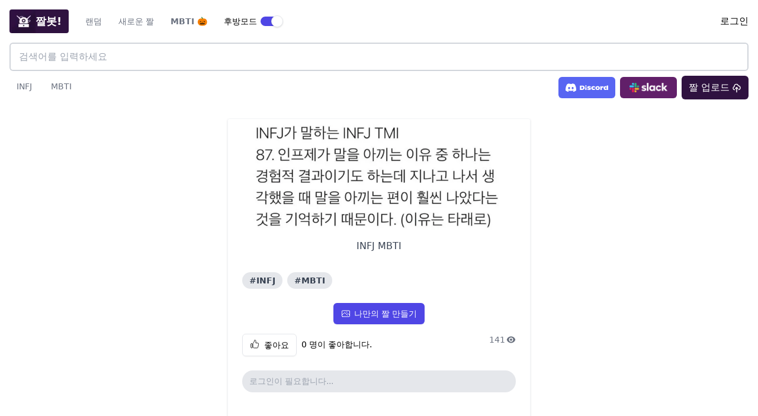

--- FILE ---
content_type: text/html; charset=utf-8
request_url: https://jjalbot.com/jjals/zZTDywOiA5
body_size: 6457
content:
<!DOCTYPE html><html lang="ko-KR"><head><meta charSet="utf-8"/><meta name="viewport" content="width=device-width"/><link rel="icon" href="/favicon.ico"/><title>INFJ MBTI</title><meta name="description" content="INFJ, MBTI, 짤, 짤방, 움짤, 짤봇, 상황, gif, mp4, 모음, 레전드"/><link rel="canonical" href="https://jjalbot.com/jjals/zZTDywOiA5"/><meta name="twitter:card" content="player"/><meta property="og:url" content="https://jjalbot.com/jjals/zZTDywOiA5"/><meta property="og:title" content="INFJ MBTI 짤"/><meta property="og:image" content="https://r2.jjalbot.com/2023/03/FdO01uJiJi.png"/><meta property="og:description" content="INFJ, MBTI, 짤, 짤방, 움짤, 짤봇, 상황, gif, mp4, 모음, 레전드"/><meta property="og:site_name" content="짤봇!"/><meta property="og:image:type" content="image/png"/><meta property="og:image:width" content="750"/><meta property="og:image:height" content="275"/><meta property="og:video:url" content="https://r2.jjalbot.com/2023/03/FdO01uJiJi.png"/><meta property="og:video:secure_url" content="https://r2.jjalbot.com/2023/03/FdO01uJiJi.png"/><meta name="next-head-count" content="17"/><meta charSet="utf-8"/><meta http-equiv="X-UA-Compatible" content="IE=edge"/><meta name="author" content="짤봇"/><meta name="slack-app-id" content="A2JKFS6LS"/><meta name="google-site-verification" content="dFlmtGlHjfasJvCRSneBHJvzIBvcIcxZS78U4YL_n6k"/><meta name="naver-site-verification" content="79eee8f12930e707369b33c2a25dfd2f0605395b"/><link rel="apple-touch-icon" sizes="57x57" href="/apple-icon-57x57.png"/><link rel="apple-touch-icon" sizes="60x60" href="/apple-icon-60x60.png"/><link rel="apple-touch-icon" sizes="72x72" href="/apple-icon-72x72.png"/><link rel="apple-touch-icon" sizes="76x76" href="/apple-icon-76x76.png"/><link rel="apple-touch-icon" sizes="114x114" href="/apple-icon-114x114.png"/><link rel="apple-touch-icon" sizes="120x120" href="/apple-icon-120x120.png"/><link rel="apple-touch-icon" sizes="144x144" href="/apple-icon-144x144.png"/><link rel="apple-touch-icon" sizes="152x152" href="/apple-icon-152x152.png"/><link rel="apple-touch-icon" sizes="180x180" href="/apple-icon-180x180.png"/><link rel="icon" type="image/png" sizes="192x192" href="/android-icon-192x192.png"/><link rel="icon" type="image/png" sizes="32x32" href="/favicon-32x32.png"/><link rel="icon" type="image/png" sizes="96x96" href="/favicon-96x96.png"/><link rel="icon" type="image/png" sizes="16x16" href="/favicon-16x16.png"/><meta name="viewport" content="width=device-width, initial-scale=1"/><script data-ad-client="ca-pub-8685271457151101" async="" src="https://pagead2.googlesyndication.com/pagead/js/adsbygoogle.js"></script><script type="text/javascript" src="//t1.daumcdn.net/kas/static/ba.min.js" async=""></script><link rel="preload" href="/_next/static/css/30425d2f21c6a720.css" as="style"/><link rel="stylesheet" href="/_next/static/css/30425d2f21c6a720.css" data-n-g=""/><noscript data-n-css=""></noscript><script defer="" nomodule="" src="/_next/static/chunks/polyfills-78c92fac7aa8fdd8.js"></script><script src="/_next/static/chunks/webpack-d16ae3f7b0c8034f.js" defer=""></script><script src="/_next/static/chunks/framework-38e7d8486e640994.js" defer=""></script><script src="/_next/static/chunks/main-6590829748416d84.js" defer=""></script><script src="/_next/static/chunks/pages/_app-c4fbe67eb99a53f4.js" defer=""></script><script src="/_next/static/chunks/a9400ff7-4f908af4f69dcb3c.js" defer=""></script><script src="/_next/static/chunks/530-66e42ebdd1f0af1d.js" defer=""></script><script src="/_next/static/chunks/325-3ed913631a55ee0a.js" defer=""></script><script src="/_next/static/chunks/808-1938ceecbb4b74b3.js" defer=""></script><script src="/_next/static/chunks/427-4530b1fdca9aa77c.js" defer=""></script><script src="/_next/static/chunks/387-77ee03f98391dffd.js" defer=""></script><script src="/_next/static/chunks/pages/jjals/%5Bid%5D-8ff5863892a9f7f9.js" defer=""></script><script src="/_next/static/UzuRJOrOU0U9-IIIKj4M5/_buildManifest.js" defer=""></script><script src="/_next/static/UzuRJOrOU0U9-IIIKj4M5/_ssgManifest.js" defer=""></script></head><body><div id="__next"><div class=""><main class="mb-28"><div class="z-10 pt-2 sm:pt-4"><div class="mx-auto max-w-1280px px-2 sm:px-4"><div class="flex items-center justify-between"><div class="flex items-center"><div class="mr-4 -ml-2 p-2 sm:hidden"><svg xmlns="http://www.w3.org/2000/svg" fill="none" viewBox="0 0 24 24" stroke-width="1.5" stroke="currentColor" aria-hidden="true" data-slot="icon" class="h-6 w-6"><path stroke-linecap="round" stroke-linejoin="round" d="M3.75 6.75h16.5M3.75 12h16.5m-16.5 5.25h16.5"></path></svg></div><a class="mr-4" href="/"><div class="bg-primary flex select-none items-center rounded px-1 font-bold text-white" style="min-width:50px"><img alt="짤봇 로고" loading="lazy" width="40" height="40" decoding="async" data-nimg="1" style="color:transparent" srcSet="/_next/image?url=%2Fimages%2Flogo.png&amp;w=48&amp;q=75 1x, /_next/image?url=%2Fimages%2Flogo.png&amp;w=96&amp;q=75 2x" src="/_next/image?url=%2Fimages%2Flogo.png&amp;w=96&amp;q=75"/><span class="mr-2 align-middle text-lg">짤봇!</span></div></a><div class="hidden items-center space-x-1 sm:flex"><a href="/random"><li class="inline-block h-9 rounded-md px-3 py-2 align-middle text-sm font-medium transition-colors text-gray-500 hover:bg-indigo-50 hover:text-gray-700">랜덤</li></a><a href="/new"><li class="inline-block h-9 rounded-md px-3 py-2 align-middle text-sm font-medium transition-colors text-gray-500 hover:bg-indigo-50 hover:text-gray-700">새로운 짤</li></a><a href="/tags/MBTI"><li class="inline-block h-9 rounded-md px-3 py-2 align-middle text-sm transition-colors text-gray-500 hover:bg-indigo-50 hover:text-gray-700 font-bold">MBTI 🎃</li></a><a href="/nsfw"><li class="inline-block h-9 rounded-md px-3 py-2 align-middle text-sm font-medium transition-colors text-gray-500 hover:bg-indigo-50 hover:text-gray-700">므흣 😚</li></a></div><div class="flex items-center space-x-1 text-sm sm:ml-4"><h3>후방모드</h3><button class="group relative inline-flex h-5 w-10 flex-shrink-0 cursor-pointer items-center justify-center rounded-full focus:outline-none" id="headlessui-switch-:Ra5dm:" role="switch" type="button" tabindex="0" aria-checked="false" data-headlessui-state=""><span class="sr-only">Use setting</span><span aria-hidden="true" class="pointer-events-none absolute h-full w-full rounded-md bg-white"></span><span aria-hidden="true" class="bg-gray-200 pointer-events-none absolute mx-auto h-4 w-9 rounded-full transition-colors duration-200 ease-in-out"></span><span aria-hidden="true" class="translate-x-0 pointer-events-none absolute left-0 inline-block h-5 w-5 transform rounded-full border border-gray-200 bg-white shadow ring-0 transition-transform duration-200 ease-in-out"></span></button></div></div><div class=""><div class="cursor-pointer">로그인</div></div></div></div></div><div class="sticky top-0 z-10 bg-white bg-opacity-75 py-2 backdrop-blur sm:py-4"><div class="mx-auto max-w-1280px px-2 sm:px-4"><div class="flex items-center"><section class="flex flex-col items-center flex-1"><div class="relative flex w-full flex-row items-center"><input class="flex-1 rounded-md px-3 py-2 ring-2 ring-inset ring-gray-300 sm:px-4 sm:py-3" type="text" name="tag" placeholder="검색어를 입력하세요" autoComplete="off"/><button type="button" class="bg-primary cursor-pointer rounded-md px-3 py-2 font-medium text-white transition-opacity hover:opacity-75 ml-2 sm:hidden"><span class="mr-1 hidden sm:inline-block">짤 업로드</span><svg xmlns="http://www.w3.org/2000/svg" fill="none" viewBox="0 0 24 24" stroke="currentColor" class="inline-block h-4 w-4 align-text-bottom"><path stroke-linecap="round" stroke-linejoin="round" stroke-width="2" d="M7 16a4 4 0 01-.88-7.903A5 5 0 1115.9 6L16 6a5 5 0 011 9.9M15 13l-3-3m0 0l-3 3m3-3v12"></path></svg></button><ul class="absolute top-full left-0 right-0 mt-2 rounded border bg-white py-2 text-sm shadow sm:right-auto hidden" style="top:100%;min-width:50%"><div class="mx-2 mb-4 sm:hidden"><div class="relative mt-2"><ul class="hide-scrollbar flex snap-x snap-mandatory gap-2 overflow-x-auto animate-pulse rounded bg-gray-200" style="min-height:100px"></ul><span class=""><div class="gradient-to-left group absolute top-0 left-0 flex h-full w-10 flex-1 items-center justify-center rounded-tl rounded-bl transition-colors opacity-0 pointer-events-none"><svg xmlns="http://www.w3.org/2000/svg" fill="none" viewBox="0 0 24 24" stroke-width="1.5" stroke="currentColor" aria-hidden="true" data-slot="icon" class="h-8 w-8 text-white opacity-50 transition-opacity group-hover:opacity-100"><path stroke-linecap="round" stroke-linejoin="round" d="M15.75 19.5 8.25 12l7.5-7.5"></path></svg></div><div class="gradient-to-right group absolute top-0 right-0 flex h-full w-10 flex-1 items-center justify-center rounded-tr rounded-br transition-colors cursor-pointer"><svg xmlns="http://www.w3.org/2000/svg" fill="none" viewBox="0 0 24 24" stroke-width="1.5" stroke="currentColor" aria-hidden="true" data-slot="icon" class="h-8 w-8 text-white opacity-50 transition-opacity group-hover:opacity-100"><path stroke-linecap="round" stroke-linejoin="round" d="m8.25 4.5 7.5 7.5-7.5 7.5"></path></svg></div></span></div></div><div class="flex items-center justify-center py-4"><div size="24" class="swish__Wrapper-e0szto-0 eBufLp"><div size="24" x="0" y="0" class="swish__Ball-e0szto-1 kIPhsc"></div><div size="24" x="0" y="9.6" class="swish__Ball-e0szto-1 iTihlK"></div><div size="24" x="0" y="19.2" class="swish__Ball-e0szto-1 hpaBHL"></div><div size="24" x="9.6" y="0" class="swish__Ball-e0szto-1 gKFSIA"></div><div size="24" x="9.6" y="9.6" class="swish__Ball-e0szto-1 jmywuq"></div><div size="24" x="9.6" y="19.2" class="swish__Ball-e0szto-1 hAoIlg"></div><div size="24" x="19.2" y="0" class="swish__Ball-e0szto-1 gjeFMm"></div><div size="24" x="19.2" y="9.6" class="swish__Ball-e0szto-1 jNealP"></div><div size="24" x="19.2" y="19.2" class="swish__Ball-e0szto-1 fHduTq"></div></div></div></ul></div></section></div><nav class="flex flex-col items-start justify-between md:flex-row mt-2 hidden md:flex"><ul aria-label="Tabs" class="w-full overflow-x-auto whitespace-nowrap scrollbar-hide"><a href="/tags/INFJ"><li class="inline-block h-9 rounded-md px-3 py-2 align-middle text-sm font-medium transition-colors text-gray-500 hover:bg-indigo-50 hover:text-gray-700 mr-2">INFJ</li></a><a href="/tags/MBTI"><li class="inline-block h-9 rounded-md px-3 py-2 align-middle text-sm font-medium transition-colors text-gray-500 hover:bg-indigo-50 hover:text-gray-700 mr-2">MBTI</li></a></ul><div class="hidden flex-shrink-0 items-center space-x-2 place-self-end sm:flex md:place-self-auto"><a href="/discord"><li class="h-9 rounded-md px-3 py-2 align-middle text-sm font-medium text-gray-500 hover:bg-indigo-50 hover:text-gray-700 inline-flex w-24 items-center justify-center transition-opacity hover:opacity-75" style="background-color:#5865F2"><img class="block h-full object-contain" alt="Discord Logo" src="/images/discord/logo.svg"/></li></a><a href="/slack"><li class="h-9 rounded-md px-3 py-2 align-middle text-sm font-medium text-gray-500 hover:bg-indigo-50 hover:text-gray-700 inline-flex w-24 items-center justify-center transition-opacity hover:opacity-75" style="background-color:#611f69"><img class="inline-block h-4 object-contain" alt="Slack Logo" src="/images/slack/logo.png"/></li></a><button type="button" class="bg-primary cursor-pointer rounded-md px-3 py-2 font-medium text-white transition-opacity hover:opacity-75 hidden whitespace-nowrap md:block"><span class="mr-1 hidden sm:inline-block">짤 업로드</span><svg xmlns="http://www.w3.org/2000/svg" fill="none" viewBox="0 0 24 24" stroke="currentColor" class="inline-block h-4 w-4 align-text-bottom"><path stroke-linecap="round" stroke-linejoin="round" stroke-width="2" d="M7 16a4 4 0 01-.88-7.903A5 5 0 1115.9 6L16 6a5 5 0 011 9.9M15 13l-3-3m0 0l-3 3m3-3v12"></path></svg></button></div></nav></div></div><div class="overflow-x-hidden"><div class="mt-4 overflow-x-hidden"><div class="mx-auto max-w-1280px px-2 sm:px-4 w-full pb-20"><div class="mx-auto max-w-lg "><div class="relative overflow-hidden rounded border border-gray-100 shadow"><div class="absolute right-full mr-8 hidden w-300px sm:block"><ins class="ads adsbygoogle hide-scrollbar block overflow-hidden rounded border no-underline opacity-50 transition-opacity" data-ad-client="ca-pub-8685271457151101" data-ad-slot="1994355714" data-ad-format="vertical" data-full-width-responsive="true"></ins></div><div class="absolute top-0 left-full ml-4 hidden w-300px md:block"><ins class="ads adsbygoogle hide-scrollbar block overflow-hidden rounded border no-underline opacity-50 transition-opacity" data-ad-client="ca-pub-8685271457151101" data-ad-slot="3662854123" data-ad-format="vertical" data-full-width-responsive="true"></ins></div><div class=""><div class="static"><div class="group/root flex h-full w-full items-center justify-center cursor-zoom-in"><img class="w-full" alt="INFJ MBTI" draggable="false" src="https://r2.jjalbot.com/2023/03/FdO01uJiJi.png"/><div class=""><a class="group/profile group-hover/root:opacity-100 absolute top-2 right-2 inline-flex max-h-[28px] max-w-[28px] items-center space-x-1 overflow-x-hidden rounded-full bg-white/0 py-1 px-1 text-xs opacity-0 transition-all hover:max-w-none hover:bg-white/100 hover:pr-2" href="/users/@64b670106a80803a7789f55e"><div class="overflow-hidden rounded-full bg-gray-200 flex-shrink-0" style="width:20px;height:20px"><img class="h-full w-full" alt="Seok-Jun Kim" src="https://lh3.googleusercontent.com/a/ACg8ocJH7aha-qrDTPdlO3vkpy4z1BZGqej6PRwcTuC8P0WYSlSzVGC_tQ=s96-c"/></div><div class="">Seok-Jun Kim</div></a></div></div></div><div class="mt-4 px-6"><p class="text-center text-base text-gray-700">INFJ MBTI</p></div><div class="mt-8 px-6 pb-6"><div class="mt-4"><a class="mr-2 mb-2 inline-block whitespace-nowrap rounded-full bg-gray-200 px-3 py-1 text-sm font-semibold text-gray-700 transition-colors hover:bg-gray-300" href="/tags/INFJ">#INFJ</a><a class="mr-2 mb-2 inline-block whitespace-nowrap rounded-full bg-gray-200 px-3 py-1 text-sm font-semibold text-gray-700 transition-colors hover:bg-gray-300" href="/tags/MBTI">#MBTI</a></div><div class="mt-2 flex items-center justify-center space-x-2 flex-wrap"><a href="/jjals/zZTDywOiA5/generate"><button class="flex cursor-pointer items-center rounded-md border text-sm font-medium shadow-sm transition-all focus:outline-none focus:ring-2 focus:ring-offset-2 h-9 px-3 py-2 border-transparent bg-indigo-600 text-white hover:bg-indigo-700 focus:ring-indigo-500 whitespace-nowrap mt-2"><svg xmlns="http://www.w3.org/2000/svg" fill="none" viewBox="0 0 24 24" stroke-width="1.5" stroke="currentColor" aria-hidden="true" data-slot="icon" class="relative mr-1.5 inline-block h-4 w-4"><path stroke-linecap="round" stroke-linejoin="round" d="m2.25 15.75 5.159-5.159a2.25 2.25 0 0 1 3.182 0l5.159 5.159m-1.5-1.5 1.409-1.409a2.25 2.25 0 0 1 3.182 0l2.909 2.909m-18 3.75h16.5a1.5 1.5 0 0 0 1.5-1.5V6a1.5 1.5 0 0 0-1.5-1.5H3.75A1.5 1.5 0 0 0 2.25 6v12a1.5 1.5 0 0 0 1.5 1.5Zm10.5-11.25h.008v.008h-.008V8.25Zm.375 0a.375.375 0 1 1-.75 0 .375.375 0 0 1 .75 0Z"></path></svg>나만의 짤 만들기</button></a></div><div class="flex justify-between items-start mt-4"><div class="sm:flex"><button class="inline-flex items-center rounded-md border px-3 py-2 text-sm font-medium leading-4 shadow-sm focus:outline-none focus:ring-2 focus:ring-indigo-500 focus:ring-offset-2 whitespace-nowrap text-black hover:border-indigo-700"><svg xmlns="http://www.w3.org/2000/svg" class="mr-1 h-5 w-5" fill="none" viewBox="0 0 24 24" stroke="currentColor"><path d="M2 10.5a1.5 1.5 0 113 0v6a1.5 1.5 0 01-3 0v-6zM6 10.333v5.43a2 2 0 001.106 1.79l.05.025A4 4 0 008.943 18h5.416a2 2 0 001.962-1.608l1.2-6A2 2 0 0015.56 8H12V4a2 2 0 00-2-2 1 1 0 00-1 1v.667a4 4 0 01-.8 2.4L6.8 7.933a4 4 0 00-.8 2.4z"></path></svg>좋아요</button><div class="ml-2 py-2 text-sm"><div>0<!-- --> 명이 좋아합니다.</div></div></div><div class="flex items-center space-x-2"><div class="text-sm text-gray-500">141<svg xmlns="http://www.w3.org/2000/svg" viewBox="0 0 24 24" fill="currentColor" aria-hidden="true" data-slot="icon" class="ml-0.5 mb-0.5 inline-block h-4 w-4"><path d="M12 15a3 3 0 1 0 0-6 3 3 0 0 0 0 6Z"></path><path fill-rule="evenodd" d="M1.323 11.447C2.811 6.976 7.028 3.75 12.001 3.75c4.97 0 9.185 3.223 10.675 7.69.12.362.12.752 0 1.113-1.487 4.471-5.705 7.697-10.677 7.697-4.97 0-9.186-3.223-10.675-7.69a1.762 1.762 0 0 1 0-1.113ZM17.25 12a5.25 5.25 0 1 1-10.5 0 5.25 5.25 0 0 1 10.5 0Z" clip-rule="evenodd"></path></svg></div></div></div><div class="mt-4"><ul class=""></ul><div class="flex items-center mt-6"><textarea class="block h-37px w-full flex-1 resize-none overflow-hidden px-3 py-2 outline-none sm:text-sm bg-gray-200" style="min-height:37px;border-radius:18px" placeholder="로그인이 필요합니다..."></textarea></div></div><div class="mt-4"><ins class="ads adsbygoogle hide-scrollbar block overflow-hidden rounded border no-underline opacity-50 transition-opacity" data-ad-client="ca-pub-8685271457151101" data-ad-slot="2465949849" data-ad-format="auto" data-full-width-responsive="true"></ins></div><ul class="space-y-4 mt-4"><li><label class="mb-2 block text-sm font-bold text-gray-700" for="slack"><svg fill="#000000" width="800px" height="800px" viewBox="0 0 512 512" xmlns="http://www.w3.org/2000/svg" class="relative mr-1.5 inline-block h-4 w-4"><title>ionicons-v5_logos</title><path d="M126.12,315.1A47.06,47.06,0,1,1,79.06,268h47.06Z"></path><path d="M149.84,315.1a47.06,47.06,0,0,1,94.12,0V432.94a47.06,47.06,0,1,1-94.12,0Z"></path><path d="M196.9,126.12A47.06,47.06,0,1,1,244,79.06v47.06Z"></path><path d="M196.9,149.84a47.06,47.06,0,0,1,0,94.12H79.06a47.06,47.06,0,0,1,0-94.12Z"></path><path d="M385.88,196.9A47.06,47.06,0,1,1,432.94,244H385.88Z"></path><path d="M362.16,196.9a47.06,47.06,0,0,1-94.12,0V79.06a47.06,47.06,0,1,1,94.12,0Z"></path><path d="M315.1,385.88A47.06,47.06,0,1,1,268,432.94V385.88Z"></path><path d="M315.1,362.16a47.06,47.06,0,0,1,0-94.12H432.94a47.06,47.06,0,1,1,0,94.12Z"></path></svg>SLACK</label><div class="relative"><input class="w-full cursor-pointer appearance-none rounded border py-2 px-3 leading-tight text-gray-700 shadow focus:outline-none" id="slack" type="text" readonly="" value="/짤 zZTDywOiA5"/><svg xmlns="http://www.w3.org/2000/svg" viewBox="0 0 24 24" fill="currentColor" aria-hidden="true" data-slot="icon" class="pointer-events-none absolute bottom-2 right-2 h-5 w-5 fill-gray-400"><path fill-rule="evenodd" d="M7.502 6h7.128A3.375 3.375 0 0 1 18 9.375v9.375a3 3 0 0 0 3-3V6.108c0-1.505-1.125-2.811-2.664-2.94a48.972 48.972 0 0 0-.673-.05A3 3 0 0 0 15 1.5h-1.5a3 3 0 0 0-2.663 1.618c-.225.015-.45.032-.673.05C8.662 3.295 7.554 4.542 7.502 6ZM13.5 3A1.5 1.5 0 0 0 12 4.5h4.5A1.5 1.5 0 0 0 15 3h-1.5Z" clip-rule="evenodd"></path><path fill-rule="evenodd" d="M3 9.375C3 8.339 3.84 7.5 4.875 7.5h9.75c1.036 0 1.875.84 1.875 1.875v11.25c0 1.035-.84 1.875-1.875 1.875h-9.75A1.875 1.875 0 0 1 3 20.625V9.375ZM6 12a.75.75 0 0 1 .75-.75h.008a.75.75 0 0 1 .75.75v.008a.75.75 0 0 1-.75.75H6.75a.75.75 0 0 1-.75-.75V12Zm2.25 0a.75.75 0 0 1 .75-.75h3.75a.75.75 0 0 1 0 1.5H9a.75.75 0 0 1-.75-.75ZM6 15a.75.75 0 0 1 .75-.75h.008a.75.75 0 0 1 .75.75v.008a.75.75 0 0 1-.75.75H6.75a.75.75 0 0 1-.75-.75V15Zm2.25 0a.75.75 0 0 1 .75-.75h3.75a.75.75 0 0 1 0 1.5H9a.75.75 0 0 1-.75-.75ZM6 18a.75.75 0 0 1 .75-.75h.008a.75.75 0 0 1 .75.75v.008a.75.75 0 0 1-.75.75H6.75a.75.75 0 0 1-.75-.75V18Zm2.25 0a.75.75 0 0 1 .75-.75h3.75a.75.75 0 0 1 0 1.5H9a.75.75 0 0 1-.75-.75Z" clip-rule="evenodd"></path></svg></div></li><li><label class="mb-2 block text-sm font-bold text-gray-700" for="media"><svg xmlns="http://www.w3.org/2000/svg" fill="none" viewBox="0 0 24 24" stroke-width="1.5" stroke="currentColor" aria-hidden="true" data-slot="icon" class="relative mr-1.5 inline-block h-4 w-4"><path stroke-linecap="round" stroke-linejoin="round" d="M9 8.25H7.5a2.25 2.25 0 0 0-2.25 2.25v9a2.25 2.25 0 0 0 2.25 2.25h9a2.25 2.25 0 0 0 2.25-2.25v-9a2.25 2.25 0 0 0-2.25-2.25H15m0-3-3-3m0 0-3 3m3-3V15"></path></svg>미디어 | 노션</label><div class="relative"><input class="w-full cursor-pointer appearance-none rounded border py-2 px-3 leading-tight text-gray-700 shadow focus:outline-none" id="media" type="text" readonly="" value="https://jjalbot.com/embed/zZTDywOiA5"/><svg xmlns="http://www.w3.org/2000/svg" viewBox="0 0 24 24" fill="currentColor" aria-hidden="true" data-slot="icon" class="pointer-events-none absolute bottom-2 right-2 h-5 w-5 fill-gray-400"><path fill-rule="evenodd" d="M7.502 6h7.128A3.375 3.375 0 0 1 18 9.375v9.375a3 3 0 0 0 3-3V6.108c0-1.505-1.125-2.811-2.664-2.94a48.972 48.972 0 0 0-.673-.05A3 3 0 0 0 15 1.5h-1.5a3 3 0 0 0-2.663 1.618c-.225.015-.45.032-.673.05C8.662 3.295 7.554 4.542 7.502 6ZM13.5 3A1.5 1.5 0 0 0 12 4.5h4.5A1.5 1.5 0 0 0 15 3h-1.5Z" clip-rule="evenodd"></path><path fill-rule="evenodd" d="M3 9.375C3 8.339 3.84 7.5 4.875 7.5h9.75c1.036 0 1.875.84 1.875 1.875v11.25c0 1.035-.84 1.875-1.875 1.875h-9.75A1.875 1.875 0 0 1 3 20.625V9.375ZM6 12a.75.75 0 0 1 .75-.75h.008a.75.75 0 0 1 .75.75v.008a.75.75 0 0 1-.75.75H6.75a.75.75 0 0 1-.75-.75V12Zm2.25 0a.75.75 0 0 1 .75-.75h3.75a.75.75 0 0 1 0 1.5H9a.75.75 0 0 1-.75-.75ZM6 15a.75.75 0 0 1 .75-.75h.008a.75.75 0 0 1 .75.75v.008a.75.75 0 0 1-.75.75H6.75a.75.75 0 0 1-.75-.75V15Zm2.25 0a.75.75 0 0 1 .75-.75h3.75a.75.75 0 0 1 0 1.5H9a.75.75 0 0 1-.75-.75ZM6 18a.75.75 0 0 1 .75-.75h.008a.75.75 0 0 1 .75.75v.008a.75.75 0 0 1-.75.75H6.75a.75.75 0 0 1-.75-.75V18Zm2.25 0a.75.75 0 0 1 .75-.75h3.75a.75.75 0 0 1 0 1.5H9a.75.75 0 0 1-.75-.75Z" clip-rule="evenodd"></path></svg></div></li><li><label class="mb-2 block text-sm font-bold text-gray-700" for="image"><svg xmlns="http://www.w3.org/2000/svg" fill="none" viewBox="0 0 24 24" stroke-width="1.5" stroke="currentColor" aria-hidden="true" data-slot="icon" class="relative mr-1.5 inline-block h-4 w-4"><path stroke-linecap="round" stroke-linejoin="round" d="m2.25 15.75 5.159-5.159a2.25 2.25 0 0 1 3.182 0l5.159 5.159m-1.5-1.5 1.409-1.409a2.25 2.25 0 0 1 3.182 0l2.909 2.909m-18 3.75h16.5a1.5 1.5 0 0 0 1.5-1.5V6a1.5 1.5 0 0 0-1.5-1.5H3.75A1.5 1.5 0 0 0 2.25 6v12a1.5 1.5 0 0 0 1.5 1.5Zm10.5-11.25h.008v.008h-.008V8.25Zm.375 0a.375.375 0 1 1-.75 0 .375.375 0 0 1 .75 0Z"></path></svg>이미지</label><div class="relative"><input class="w-full cursor-pointer appearance-none rounded border py-2 px-3 leading-tight text-gray-700 shadow focus:outline-none" id="image" type="text" readonly="" value="https://r2.jjalbot.com/2023/03/FdO01uJiJi.png"/><svg xmlns="http://www.w3.org/2000/svg" viewBox="0 0 24 24" fill="currentColor" aria-hidden="true" data-slot="icon" class="pointer-events-none absolute bottom-2 right-2 h-5 w-5 fill-gray-400"><path fill-rule="evenodd" d="M7.502 6h7.128A3.375 3.375 0 0 1 18 9.375v9.375a3 3 0 0 0 3-3V6.108c0-1.505-1.125-2.811-2.664-2.94a48.972 48.972 0 0 0-.673-.05A3 3 0 0 0 15 1.5h-1.5a3 3 0 0 0-2.663 1.618c-.225.015-.45.032-.673.05C8.662 3.295 7.554 4.542 7.502 6ZM13.5 3A1.5 1.5 0 0 0 12 4.5h4.5A1.5 1.5 0 0 0 15 3h-1.5Z" clip-rule="evenodd"></path><path fill-rule="evenodd" d="M3 9.375C3 8.339 3.84 7.5 4.875 7.5h9.75c1.036 0 1.875.84 1.875 1.875v11.25c0 1.035-.84 1.875-1.875 1.875h-9.75A1.875 1.875 0 0 1 3 20.625V9.375ZM6 12a.75.75 0 0 1 .75-.75h.008a.75.75 0 0 1 .75.75v.008a.75.75 0 0 1-.75.75H6.75a.75.75 0 0 1-.75-.75V12Zm2.25 0a.75.75 0 0 1 .75-.75h3.75a.75.75 0 0 1 0 1.5H9a.75.75 0 0 1-.75-.75ZM6 15a.75.75 0 0 1 .75-.75h.008a.75.75 0 0 1 .75.75v.008a.75.75 0 0 1-.75.75H6.75a.75.75 0 0 1-.75-.75V15Zm2.25 0a.75.75 0 0 1 .75-.75h3.75a.75.75 0 0 1 0 1.5H9a.75.75 0 0 1-.75-.75ZM6 18a.75.75 0 0 1 .75-.75h.008a.75.75 0 0 1 .75.75v.008a.75.75 0 0 1-.75.75H6.75a.75.75 0 0 1-.75-.75V18Zm2.25 0a.75.75 0 0 1 .75-.75h3.75a.75.75 0 0 1 0 1.5H9a.75.75 0 0 1-.75-.75Z" clip-rule="evenodd"></path></svg></div></li><li><label class="mb-2 block text-sm font-bold text-gray-700" for="embed"><svg xmlns="http://www.w3.org/2000/svg" fill="none" viewBox="0 0 24 24" stroke-width="1.5" stroke="currentColor" aria-hidden="true" data-slot="icon" class="relative mr-1.5 inline-block h-4 w-4"><path stroke-linecap="round" stroke-linejoin="round" d="M17.25 6.75 22.5 12l-5.25 5.25m-10.5 0L1.5 12l5.25-5.25m7.5-3-4.5 16.5"></path></svg>임베드</label><div class="relative"><div class="w-full cursor-pointer appearance-none overflow-hidden rounded border py-2 px-3 leading-tight text-gray-700 shadow focus:outline-none" id="embed">&lt;iframe src=&quot;https://jjalbot.com/embed/zZTDywOiA5&quot; width=&quot;420px&quot; height=&quot;235px&quot; frameborder=&quot;0&quot; via=&quot;Jjalbot__embed&quot; allowfullscreen&gt;&lt;/iframe&gt;&lt;p&gt;&lt;a href=&quot;https://jjalbot.com/jjals/zZTDywOiA5&quot;&gt;via jjalbot.com&lt;/a&gt;&lt;/p&gt;</div><svg xmlns="http://www.w3.org/2000/svg" viewBox="0 0 24 24" fill="currentColor" aria-hidden="true" data-slot="icon" class="pointer-events-none absolute bottom-2 right-2 h-5 w-5 fill-gray-400"><path fill-rule="evenodd" d="M7.502 6h7.128A3.375 3.375 0 0 1 18 9.375v9.375a3 3 0 0 0 3-3V6.108c0-1.505-1.125-2.811-2.664-2.94a48.972 48.972 0 0 0-.673-.05A3 3 0 0 0 15 1.5h-1.5a3 3 0 0 0-2.663 1.618c-.225.015-.45.032-.673.05C8.662 3.295 7.554 4.542 7.502 6ZM13.5 3A1.5 1.5 0 0 0 12 4.5h4.5A1.5 1.5 0 0 0 15 3h-1.5Z" clip-rule="evenodd"></path><path fill-rule="evenodd" d="M3 9.375C3 8.339 3.84 7.5 4.875 7.5h9.75c1.036 0 1.875.84 1.875 1.875v11.25c0 1.035-.84 1.875-1.875 1.875h-9.75A1.875 1.875 0 0 1 3 20.625V9.375ZM6 12a.75.75 0 0 1 .75-.75h.008a.75.75 0 0 1 .75.75v.008a.75.75 0 0 1-.75.75H6.75a.75.75 0 0 1-.75-.75V12Zm2.25 0a.75.75 0 0 1 .75-.75h3.75a.75.75 0 0 1 0 1.5H9a.75.75 0 0 1-.75-.75ZM6 15a.75.75 0 0 1 .75-.75h.008a.75.75 0 0 1 .75.75v.008a.75.75 0 0 1-.75.75H6.75a.75.75 0 0 1-.75-.75V15Zm2.25 0a.75.75 0 0 1 .75-.75h3.75a.75.75 0 0 1 0 1.5H9a.75.75 0 0 1-.75-.75ZM6 18a.75.75 0 0 1 .75-.75h.008a.75.75 0 0 1 .75.75v.008a.75.75 0 0 1-.75.75H6.75a.75.75 0 0 1-.75-.75V18Zm2.25 0a.75.75 0 0 1 .75-.75h3.75a.75.75 0 0 1 0 1.5H9a.75.75 0 0 1-.75-.75Z" clip-rule="evenodd"></path></svg></div></li></ul></div></div></div><div class="lazyload-wrapper "><div class="lazyload-placeholder"></div></div></div></div></div></div></main><footer class="bg-primary w-screen px-2 py-4 text-center text-white">©JJALBOT <small class="opacity-50">v<!-- -->1.12.4</small><a class="ml-4 inline-block align-middle" href="https://slack.com/oauth/authorize?client_id=2939424564.86661890706&amp;scope=commands"><img alt="Add to Slack" srcSet="https://platform.slack-edge.com/img/add_to_slack.png 1x, https://platform.slack-edge.com/img/add_to_slack@2x.png 2x" src="https://platform.slack-edge.com/img/add_to_slack.png"/></a><div class="mt-2 space-x-2 md:mt-0 md:ml-2 md:inline-block"><a href="/slack">슬랙 짤봇이란?</a><a class="font-bold" href="/terms/privacy">개인정보 처리방침</a><a href="/terms/service">이용약관</a><a href="/support">지원</a></div></footer></div></div><script id="__NEXT_DATA__" type="application/json">{"props":{"pageProps":{"jjal":{"shortId":"zZTDywOiA5","userId":"google-oauth2|117872447729176068535","embedUrl":"https://jjalbot.com/embed/zZTDywOiA5","imageUrl":"https://r2.jjalbot.com/2023/03/FdO01uJiJi.png","videoUrl":null,"status":"uploaded","tags":[],"title":"INFJ MBTI","type":"image/png","views":141,"nsfw":false,"resources":[{"url":"https://r2.jjalbot.com/2023/03/FdO01uJiJi.png","contentType":"image/png","width":750,"height":275,"original":"true","__typename":"Resource"},{"url":"https://r2.jjalbot.com/2023/03/FdO01uJiJi.webp","contentType":"image/webp","width":750,"height":275,"original":null,"__typename":"Resource"}],"metadata":{"contentType":null,"height":275,"width":750,"__typename":"JjalMetadata"},"user":{"id":"google-oauth2|117872447729176068535","oid":"64b670106a80803a7789f55e","alias":null,"name":"Seok-Jun Kim","avatar":"https://lh3.googleusercontent.com/a/ACg8ocJH7aha-qrDTPdlO3vkpy4z1BZGqej6PRwcTuC8P0WYSlSzVGC_tQ=s96-c","__typename":"User"},"__typename":"Jjal","likes":[],"comments":[]}},"__N_SSP":true},"page":"/jjals/[id]","query":{"id":"zZTDywOiA5"},"buildId":"UzuRJOrOU0U9-IIIKj4M5","isFallback":false,"isExperimentalCompile":false,"gssp":true,"scriptLoader":[]}</script></body><div id="js-modal-root"></div></html></body></html>

--- FILE ---
content_type: text/html; charset=utf-8
request_url: https://www.google.com/recaptcha/api2/aframe
body_size: 269
content:
<!DOCTYPE HTML><html><head><meta http-equiv="content-type" content="text/html; charset=UTF-8"></head><body><script nonce="SYX9kuCPn5PmwWIhLEIVqg">/** Anti-fraud and anti-abuse applications only. See google.com/recaptcha */ try{var clients={'sodar':'https://pagead2.googlesyndication.com/pagead/sodar?'};window.addEventListener("message",function(a){try{if(a.source===window.parent){var b=JSON.parse(a.data);var c=clients[b['id']];if(c){var d=document.createElement('img');d.src=c+b['params']+'&rc='+(localStorage.getItem("rc::a")?sessionStorage.getItem("rc::b"):"");window.document.body.appendChild(d);sessionStorage.setItem("rc::e",parseInt(sessionStorage.getItem("rc::e")||0)+1);localStorage.setItem("rc::h",'1768993276719');}}}catch(b){}});window.parent.postMessage("_grecaptcha_ready", "*");}catch(b){}</script></body></html>

--- FILE ---
content_type: application/javascript; charset=UTF-8
request_url: https://jjalbot.com/_next/static/chunks/808-1938ceecbb4b74b3.js
body_size: 2476
content:
"use strict";(self.webpackChunk_N_E=self.webpackChunk_N_E||[]).push([[808],{42221:function(e,t,o){var n=function(){function e(e,t){for(var o=0;o<t.length;o++){var n=t[o];n.enumerable=n.enumerable||!1,n.configurable=!0,"value"in n&&(n.writable=!0),Object.defineProperty(e,n.key,n)}}return function(t,o,n){return o&&e(t.prototype,o),n&&e(t,n),t}}(),r=o(27378),i=c(r),u=c(o(23615)),l=o(40886),f=c(o(87703)),s=c(o(43607)),a=c(o(79325));function c(e){return e&&e.__esModule?e:{default:e}}var d={top:0,left:0,width:0,height:0},p="data-lazyload-listened",h=[],v=[],m=!1;try{var b=Object.defineProperty({},"passive",{get:function(){m=!0}});window.addEventListener("test",null,b)}catch(e){}var y=!!m&&{capture:!1,passive:!0},w=function(e,t){var o=e.ref,n=void 0,r=void 0,i=void 0,u=void 0;try{var l=t.getBoundingClientRect();n=l.top,r=l.left,i=l.height,u=l.width}catch(e){n=d.top,r=d.left,i=d.height,u=d.width}var f=window.innerHeight||document.documentElement.clientHeight,s=window.innerWidth||document.documentElement.clientWidth,a=Math.max(n,0),c=Math.max(r,0),p=Math.min(f,n+i)-a,h=Math.min(s,r+u)-c,v=void 0,m=void 0,b=void 0,y=void 0;try{var w=o.getBoundingClientRect();v=w.top,m=w.left,b=w.height,y=w.width}catch(e){v=d.top,m=d.left,b=d.height,y=d.width}var g=v-a,E=m-c,O=Array.isArray(e.props.offset)?e.props.offset:[e.props.offset,e.props.offset];return g-O[0]<=p&&g+b+O[1]>=0&&E-O[0]<=h&&E+y+O[1]>=0},g=function(e){var t=e.ref;if(!(t.offsetWidth||t.offsetHeight||t.getClientRects().length))return!1;var o=void 0,n=void 0;try{var r=t.getBoundingClientRect();o=r.top,n=r.height}catch(e){o=d.top,n=d.height}var i=window.innerHeight||document.documentElement.clientHeight,u=Array.isArray(e.props.offset)?e.props.offset:[e.props.offset,e.props.offset];return o-u[0]<=i&&o+n+u[1]>=0},E=function(e){var t=e.ref;if(t instanceof HTMLElement){var o=(0,f.default)(t);(e.props.overflow&&o!==t.ownerDocument&&o!==document&&o!==document.documentElement?w(e,o):g(e))?e.visible||(e.props.once&&v.push(e),e.visible=!0,e.forceUpdate()):!(e.props.once&&e.visible)&&(e.visible=!1,e.props.unmountIfInvisible&&e.forceUpdate())}},O=function(){v.forEach(function(e){var t=h.indexOf(e);-1!==t&&h.splice(t,1)}),v=[]},_=function(){for(var e=0;e<h.length;++e)E(h[e]);O()},j=void 0,T=null,P=function(e){function t(e){!function(e,t){if(!(e instanceof t))throw TypeError("Cannot call a class as a function")}(this,t);var o=function(e,t){if(!e)throw ReferenceError("this hasn't been initialised - super() hasn't been called");return t&&("object"==typeof t||"function"==typeof t)?t:e}(this,(t.__proto__||Object.getPrototypeOf(t)).call(this,e));return o.visible=!1,o.setRef=o.setRef.bind(o),o}return function(e,t){if("function"!=typeof t&&null!==t)throw TypeError("Super expression must either be null or a function, not "+typeof t);e.prototype=Object.create(t&&t.prototype,{constructor:{value:e,enumerable:!1,writable:!0,configurable:!0}}),t&&(Object.setPrototypeOf?Object.setPrototypeOf(e,t):e.__proto__=t)}(t,e),n(t,[{key:"componentDidMount",value:function(){var e=window,t=this.props.scrollContainer;t&&"string"==typeof t&&(e=e.document.querySelector(t));var o=void 0!==this.props.debounce&&"throttle"===j||"debounce"===j&&void 0===this.props.debounce;if(o&&((0,l.off)(e,"scroll",T,y),(0,l.off)(window,"resize",T,y),T=null),T||(void 0!==this.props.debounce?(T=(0,s.default)(_,"number"==typeof this.props.debounce?this.props.debounce:300),j="debounce"):void 0!==this.props.throttle?(T=(0,a.default)(_,"number"==typeof this.props.throttle?this.props.throttle:300),j="throttle"):T=_),this.props.overflow){var n=(0,f.default)(this.ref);if(n&&"function"==typeof n.getAttribute){var r=1+ +n.getAttribute(p);1===r&&n.addEventListener("scroll",T,y),n.setAttribute(p,r)}}else if(0===h.length||o){var i=this.props,u=i.scroll,c=i.resize;u&&(0,l.on)(e,"scroll",T,y),c&&(0,l.on)(window,"resize",T,y)}h.push(this),E(this)}},{key:"shouldComponentUpdate",value:function(){return this.visible}},{key:"componentWillUnmount",value:function(){if(this.props.overflow){var e=(0,f.default)(this.ref);if(e&&"function"==typeof e.getAttribute){var t=+e.getAttribute(p)-1;0===t?(e.removeEventListener("scroll",T,y),e.removeAttribute(p)):e.setAttribute(p,t)}}var o=h.indexOf(this);-1!==o&&h.splice(o,1),0===h.length&&"undefined"!=typeof window&&((0,l.off)(window,"resize",T,y),(0,l.off)(window,"scroll",T,y))}},{key:"setRef",value:function(e){e&&(this.ref=e)}},{key:"render",value:function(){var e=this.props,t=e.height,o=e.children,n=e.placeholder,r=e.className,u=e.classNamePrefix,l=e.style;return i.default.createElement("div",{className:u+"-wrapper "+r,ref:this.setRef,style:l},this.visible?o:n||i.default.createElement("div",{style:{height:t},className:u+"-placeholder"}))}}]),t}(r.Component);P.propTypes={className:u.default.string,classNamePrefix:u.default.string,once:u.default.bool,height:u.default.oneOfType([u.default.number,u.default.string]),offset:u.default.oneOfType([u.default.number,u.default.arrayOf(u.default.number)]),overflow:u.default.bool,resize:u.default.bool,scroll:u.default.bool,children:u.default.node,throttle:u.default.oneOfType([u.default.number,u.default.bool]),debounce:u.default.oneOfType([u.default.number,u.default.bool]),placeholder:u.default.node,scrollContainer:u.default.oneOfType([u.default.string,u.default.object]),unmountIfInvisible:u.default.bool,style:u.default.object},P.defaultProps={className:"",classNamePrefix:"lazyload",once:!1,offset:0,overflow:!1,resize:!1,scroll:!0,unmountIfInvisible:!1},t.ZP=P},43607:function(e,t){Object.defineProperty(t,"__esModule",{value:!0}),t.default=function(e,t,o){var n=void 0,r=void 0,i=void 0,u=void 0,l=void 0,f=function f(){var s=+new Date-u;s<t&&s>=0?n=setTimeout(f,t-s):(n=null,o||(l=e.apply(i,r),n||(i=null,r=null)))};return function(){i=this,r=arguments,u=+new Date;var s=o&&!n;return n||(n=setTimeout(f,t)),s&&(l=e.apply(i,r),i=null,r=null),l}}},40886:function(e,t){Object.defineProperty(t,"__esModule",{value:!0}),t.on=function(e,t,o,n){n=n||!1,e.addEventListener?e.addEventListener(t,o,n):e.attachEvent&&e.attachEvent("on"+t,function(t){o.call(e,t||window.event)})},t.off=function(e,t,o,n){n=n||!1,e.removeEventListener?e.removeEventListener(t,o,n):e.detachEvent&&e.detachEvent("on"+t,o)}},87703:function(e,t){Object.defineProperty(t,"__esModule",{value:!0}),t.default=function(e){if(!(e instanceof HTMLElement))return document.documentElement;for(var t="absolute"===e.style.position,o=/(scroll|auto)/,n=e;n;){if(!n.parentNode)return e.ownerDocument||document.documentElement;var r=window.getComputedStyle(n),i=r.position,u=r.overflow,l=r["overflow-x"],f=r["overflow-y"];if("static"===i&&t){n=n.parentNode;continue}if(o.test(u)&&o.test(l)&&o.test(f))return n;n=n.parentNode}return e.ownerDocument||e.documentElement||document.documentElement}},79325:function(e,t){Object.defineProperty(t,"__esModule",{value:!0}),t.default=function(e,t,o){var n,r;return t||(t=250),function(){var i=o||this,u=+new Date,l=arguments;n&&u<n+t?(clearTimeout(r),r=setTimeout(function(){n=u,e.apply(i,l)},t)):(n=u,e.apply(i,l))}}},62083:function(e,t,o){o.d(t,{Z:function(){return l}});var n=o(27378),r=o(95653),i=r.jU?n.useLayoutEffect:n.useEffect,u={x:0,y:0,width:0,height:0,top:0,left:0,bottom:0,right:0},l=r.jU&&void 0!==window.ResizeObserver?function(){var e=(0,n.useState)(null),t=e[0],o=e[1],r=(0,n.useState)(u),l=r[0],f=r[1],s=(0,n.useMemo)(function(){return new window.ResizeObserver(function(e){if(e[0]){var t=e[0].contentRect;f({x:t.x,y:t.y,width:t.width,height:t.height,top:t.top,left:t.left,bottom:t.bottom,right:t.right})}})},[]);return i(function(){if(t)return s.observe(t),function(){s.disconnect()}},[t]),[o,l]}:function(){return[r.ZT,u]}}}]);

--- FILE ---
content_type: application/javascript; charset=UTF-8
request_url: https://jjalbot.com/_next/static/chunks/530-66e42ebdd1f0af1d.js
body_size: 4585
content:
(self.webpackChunk_N_E=self.webpackChunk_N_E||[]).push([[530],{53086:function(e,t,r){"use strict";r.d(t,{PX:function(){return l}});var n=r(50429),o=r.n(n);function l(e,t){return"string"==typeof e&&o()(e,t)}},60042:function(e,t){var r;/*!
  Copyright (c) 2018 Jed Watson.
  Licensed under the MIT License (MIT), see
  http://jedwatson.github.io/classnames
*/!function(){"use strict";var n={}.hasOwnProperty;function o(){for(var e=[],t=0;t<arguments.length;t++){var r=arguments[t];if(r){var l=typeof r;if("string"===l||"number"===l)e.push(r);else if(Array.isArray(r)){if(r.length){var u=o.apply(null,r);u&&e.push(u)}}else if("object"===l){if(r.toString===Object.prototype.toString)for(var i in r)n.call(r,i)&&r[i]&&e.push(i);else e.push(r.toString())}}}return e.join(" ")}e.exports?(o.default=o,e.exports=o):void 0!==(r=(function(){return o}).apply(t,[]))&&(e.exports=r)}()},90522:function(e){e.exports=function(e){for(var t=-1,r=null==e?0:e.length,n=0,o=[];++t<r;){var l=e[t];l&&(o[n++]=l)}return o}},28662:function(e,t){"use strict";var r,n,o,l;Object.defineProperty(t,"__esModule",{value:!0}),function(e,t){for(var r in t)Object.defineProperty(e,r,{enumerable:!0,get:t[r]})}(t,{ACTION_FAST_REFRESH:function(){return s},ACTION_NAVIGATE:function(){return i},ACTION_PREFETCH:function(){return c},ACTION_REFRESH:function(){return u},ACTION_RESTORE:function(){return a},ACTION_SERVER_ACTION:function(){return d},ACTION_SERVER_PATCH:function(){return f},PrefetchCacheEntryStatus:function(){return n},PrefetchKind:function(){return r},isThenable:function(){return p}});let u="refresh",i="navigate",a="restore",f="server-patch",c="prefetch",s="fast-refresh",d="server-action";function p(e){return e&&("object"==typeof e||"function"==typeof e)&&"function"==typeof e.then}(o=r||(r={})).AUTO="auto",o.FULL="full",o.TEMPORARY="temporary",(l=n||(n={})).fresh="fresh",l.reusable="reusable",l.expired="expired",l.stale="stale",("function"==typeof t.default||"object"==typeof t.default&&null!==t.default)&&void 0===t.default.__esModule&&(Object.defineProperty(t.default,"__esModule",{value:!0}),Object.assign(t.default,t),e.exports=t.default)},56725:function(e,t,r){"use strict";function n(e,t,r,n){return!1}Object.defineProperty(t,"__esModule",{value:!0}),Object.defineProperty(t,"getDomainLocale",{enumerable:!0,get:function(){return n}}),r(46699),("function"==typeof t.default||"object"==typeof t.default&&null!==t.default)&&void 0===t.default.__esModule&&(Object.defineProperty(t.default,"__esModule",{value:!0}),Object.assign(t.default,t),e.exports=t.default)},64129:function(e,t,r){"use strict";Object.defineProperty(t,"__esModule",{value:!0}),Object.defineProperty(t,"default",{enumerable:!0,get:function(){return m}});let n=r(51538),o=r(24246),l=n._(r(27378)),u=r(34034),i=r(69943),a=r(22355),f=r(30925),c=r(71229),s=r(75578),d=r(12930),p=r(91739),_=r(56725),h=r(26121),y=r(28662),v=new Set;function b(e,t,r,n,o,l){if(l||(0,i.isLocalURL)(t)){if(!n.bypassPrefetchedCheck){let o=t+"%"+r+"%"+(void 0!==n.locale?n.locale:"locale"in e?e.locale:void 0);if(v.has(o))return;v.add(o)}Promise.resolve(l?e.prefetch(t,o):e.prefetch(t,r,n)).catch(e=>{})}}function g(e){return"string"==typeof e?e:(0,a.formatUrl)(e)}let m=l.default.forwardRef(function(e,t){let r,n;let{href:a,as:v,children:m,prefetch:O=null,passHref:j,replace:x,shallow:w,scroll:E,locale:A,onClick:C,onMouseEnter:P,onTouchStart:M,legacyBehavior:S=!1,...T}=e;r=m,S&&("string"==typeof r||"number"==typeof r)&&(r=(0,o.jsx)("a",{children:r}));let R=l.default.useContext(s.RouterContext),I=l.default.useContext(d.AppRouterContext),k=null!=R?R:I,F=!R,q=!1!==O,L=null===O?y.PrefetchKind.AUTO:y.PrefetchKind.FULL,{href:N,as:U}=l.default.useMemo(()=>{if(!R){let e=g(a);return{href:e,as:v?g(v):e}}let[e,t]=(0,u.resolveHref)(R,a,!0);return{href:e,as:v?(0,u.resolveHref)(R,v):t||e}},[R,a,v]),$=l.default.useRef(N),D=l.default.useRef(U);S&&(n=l.default.Children.only(r));let K=S?n&&"object"==typeof n&&n.ref:t,[H,z,V]=(0,p.useIntersection)({rootMargin:"200px"}),B=l.default.useCallback(e=>{(D.current!==U||$.current!==N)&&(V(),D.current=U,$.current=N),H(e),K&&("function"==typeof K?K(e):"object"==typeof K&&(K.current=e))},[U,K,N,V,H]);l.default.useEffect(()=>{k&&z&&q&&b(k,N,U,{locale:A},{kind:L},F)},[U,N,z,A,q,null==R?void 0:R.locale,k,F,L]);let G={ref:B,onClick(e){S||"function"!=typeof C||C(e),S&&n.props&&"function"==typeof n.props.onClick&&n.props.onClick(e),k&&!e.defaultPrevented&&function(e,t,r,n,o,u,a,f,c){let{nodeName:s}=e.currentTarget;if("A"===s.toUpperCase()&&(function(e){let t=e.currentTarget.getAttribute("target");return t&&"_self"!==t||e.metaKey||e.ctrlKey||e.shiftKey||e.altKey||e.nativeEvent&&2===e.nativeEvent.which}(e)||!c&&!(0,i.isLocalURL)(r)))return;e.preventDefault();let d=()=>{let e=null==a||a;"beforePopState"in t?t[o?"replace":"push"](r,n,{shallow:u,locale:f,scroll:e}):t[o?"replace":"push"](n||r,{scroll:e})};c?l.default.startTransition(d):d()}(e,k,N,U,x,w,E,A,F)},onMouseEnter(e){S||"function"!=typeof P||P(e),S&&n.props&&"function"==typeof n.props.onMouseEnter&&n.props.onMouseEnter(e),k&&(q||!F)&&b(k,N,U,{locale:A,priority:!0,bypassPrefetchedCheck:!0},{kind:L},F)},onTouchStart:function(e){S||"function"!=typeof M||M(e),S&&n.props&&"function"==typeof n.props.onTouchStart&&n.props.onTouchStart(e),k&&(q||!F)&&b(k,N,U,{locale:A,priority:!0,bypassPrefetchedCheck:!0},{kind:L},F)}};if((0,f.isAbsoluteUrl)(U))G.href=U;else if(!S||j||"a"===n.type&&!("href"in n.props)){let e=void 0!==A?A:null==R?void 0:R.locale,t=(null==R?void 0:R.isLocaleDomain)&&(0,_.getDomainLocale)(U,e,null==R?void 0:R.locales,null==R?void 0:R.domainLocales);G.href=t||(0,h.addBasePath)((0,c.addLocale)(U,e,null==R?void 0:R.defaultLocale))}return S?l.default.cloneElement(n,G):(0,o.jsx)("a",{...T,...G,children:r})});("function"==typeof t.default||"object"==typeof t.default&&null!==t.default)&&void 0===t.default.__esModule&&(Object.defineProperty(t.default,"__esModule",{value:!0}),Object.assign(t.default,t),e.exports=t.default)},91739:function(e,t,r){"use strict";Object.defineProperty(t,"__esModule",{value:!0}),Object.defineProperty(t,"useIntersection",{enumerable:!0,get:function(){return a}});let n=r(27378),o=r(72291),l="function"==typeof IntersectionObserver,u=new Map,i=[];function a(e){let{rootRef:t,rootMargin:r,disabled:a}=e,f=a||!l,[c,s]=(0,n.useState)(!1),d=(0,n.useRef)(null),p=(0,n.useCallback)(e=>{d.current=e},[]);return(0,n.useEffect)(()=>{if(l){if(f||c)return;let e=d.current;if(e&&e.tagName)return function(e,t,r){let{id:n,observer:o,elements:l}=function(e){let t;let r={root:e.root||null,margin:e.rootMargin||""},n=i.find(e=>e.root===r.root&&e.margin===r.margin);if(n&&(t=u.get(n)))return t;let o=new Map;return t={id:r,observer:new IntersectionObserver(e=>{e.forEach(e=>{let t=o.get(e.target),r=e.isIntersecting||e.intersectionRatio>0;t&&r&&t(r)})},e),elements:o},i.push(r),u.set(r,t),t}(r);return l.set(e,t),o.observe(e),function(){if(l.delete(e),o.unobserve(e),0===l.size){o.disconnect(),u.delete(n);let e=i.findIndex(e=>e.root===n.root&&e.margin===n.margin);e>-1&&i.splice(e,1)}}}(e,e=>e&&s(e),{root:null==t?void 0:t.current,rootMargin:r})}else if(!c){let e=(0,o.requestIdleCallback)(()=>s(!0));return()=>(0,o.cancelIdleCallback)(e)}},[f,r,t,c,d.current]),[p,c,(0,n.useCallback)(()=>{s(!1)},[])]}("function"==typeof t.default||"object"==typeof t.default&&null!==t.default)&&void 0===t.default.__esModule&&(Object.defineProperty(t.default,"__esModule",{value:!0}),Object.assign(t.default,t),e.exports=t.default)},88038:function(e,t,r){e.exports=r(89557)},79894:function(e,t,r){e.exports=r(64129)},37244:function(e,t,r){"use strict";Object.defineProperty(t,"__esModule",{value:!0}),t.default=function(e,t){(0,n.default)(e),(t=(0,o.default)(t,u)).allow_trailing_dot&&"."===e[e.length-1]&&(e=e.substring(0,e.length-1)),!0===t.allow_wildcard&&0===e.indexOf("*.")&&(e=e.substring(2));var r=e.split("."),l=r[r.length-1];return!(t.require_tld&&(r.length<2||!t.allow_numeric_tld&&!/^([a-z\u00A1-\u00A8\u00AA-\uD7FF\uF900-\uFDCF\uFDF0-\uFFEF]{2,}|xn[a-z0-9-]{2,})$/i.test(l)||/\s/.test(l))||!t.allow_numeric_tld&&/^\d+$/.test(l))&&r.every(function(e){return!(e.length>63&&!t.ignore_max_length||!/^[a-z_\u00a1-\uffff0-9-]+$/i.test(e)||/[\uff01-\uff5e]/.test(e)||/^-|-$/.test(e)||!t.allow_underscores&&/_/.test(e))})};var n=l(r(7774)),o=l(r(85092));function l(e){return e&&e.__esModule?e:{default:e}}var u={require_tld:!0,allow_underscores:!1,allow_trailing_dot:!1,allow_numeric_tld:!1,allow_wildcard:!1,ignore_max_length:!1};e.exports=t.default,e.exports.default=t.default},91540:function(e,t,r){"use strict";Object.defineProperty(t,"__esModule",{value:!0}),t.default=function e(t){var r=arguments.length>1&&void 0!==arguments[1]?arguments[1]:"";return((0,o.default)(t),r=String(r))?"4"===r?i.test(t):"6"===r&&f.test(t):e(t,4)||e(t,6)};var n,o=(n=r(7774))&&n.__esModule?n:{default:n},l="(?:[0-9]|[1-9][0-9]|1[0-9][0-9]|2[0-4][0-9]|25[0-5])",u="(".concat(l,"[.]){3}").concat(l),i=new RegExp("^".concat(u,"$")),a="(?:[0-9a-fA-F]{1,4})",f=RegExp("^("+"(?:".concat(a,":){7}(?:").concat(a,"|:)|")+"(?:".concat(a,":){6}(?:").concat(u,"|:").concat(a,"|:)|")+"(?:".concat(a,":){5}(?::").concat(u,"|(:").concat(a,"){1,2}|:)|")+"(?:".concat(a,":){4}(?:(:").concat(a,"){0,1}:").concat(u,"|(:").concat(a,"){1,3}|:)|")+"(?:".concat(a,":){3}(?:(:").concat(a,"){0,2}:").concat(u,"|(:").concat(a,"){1,4}|:)|")+"(?:".concat(a,":){2}(?:(:").concat(a,"){0,3}:").concat(u,"|(:").concat(a,"){1,5}|:)|")+"(?:".concat(a,":){1}(?:(:").concat(a,"){0,4}:").concat(u,"|(:").concat(a,"){1,6}|:)|")+"(?::((?::".concat(a,"){0,5}:").concat(u,"|(?::").concat(a,"){1,7}|:))")+")(%[0-9a-zA-Z-.:]{1,})?$");e.exports=t.default,e.exports.default=t.default},50429:function(e,t,r){"use strict";Object.defineProperty(t,"__esModule",{value:!0}),t.default=function(e,t){if((0,n.default)(e),!e||/[\s<>]/.test(e)||0===e.indexOf("mailto:")||(t=(0,u.default)(t,f)).validate_length&&e.length>=2083||!t.allow_fragments&&e.includes("#")||!t.allow_query_components&&(e.includes("?")||e.includes("&")))return!1;if((v=(e=(v=(e=(v=e.split("#")).shift()).split("?")).shift()).split("://")).length>1){if(i=v.shift().toLowerCase(),t.require_valid_protocol&&-1===t.protocols.indexOf(i))return!1}else if(t.require_protocol)return!1;else if("//"===e.slice(0,2)){if(!t.allow_protocol_relative_urls)return!1;v[0]=e.slice(2)}if(""===(e=v.join("://")))return!1;if(""===(e=(v=e.split("/")).shift())&&!t.require_host)return!0;if((v=e.split("@")).length>1){if(t.disallow_auth||""===v[0]||(d=v.shift()).indexOf(":")>=0&&d.split(":").length>2)return!1;var r,i,d,p,_,h,y,v,b,g=function(e){if(Array.isArray(e))return e}(r=d.split(":"))||function(e,t){if("undefined"!=typeof Symbol&&Symbol.iterator in Object(e)){var r=[],n=!0,o=!1,l=void 0;try{for(var u,i=e[Symbol.iterator]();!(n=(u=i.next()).done)&&(r.push(u.value),2!==r.length);n=!0);}catch(e){o=!0,l=e}finally{try{n||null==i.return||i.return()}finally{if(o)throw l}}return r}}(r,2)||function(e,t){if(e){if("string"==typeof e)return a(e,2);var r=Object.prototype.toString.call(e).slice(8,-1);if("Object"===r&&e.constructor&&(r=e.constructor.name),"Map"===r||"Set"===r)return Array.from(e);if("Arguments"===r||/^(?:Ui|I)nt(?:8|16|32)(?:Clamped)?Array$/.test(r))return a(e,2)}}(r,2)||function(){throw TypeError("Invalid attempt to destructure non-iterable instance.\nIn order to be iterable, non-array objects must have a [Symbol.iterator]() method.")}(),m=g[0],O=g[1];if(""===m&&""===O)return!1}_=v.join("@"),y=null,b=null;var j=_.match(c);if(j?(p="",b=j[1],y=j[2]||null):(p=(v=_.split(":")).shift(),v.length&&(y=v.join(":"))),null!==y&&y.length>0){if(h=parseInt(y,10),!/^[0-9]+$/.test(y)||h<=0||h>65535)return!1}else if(t.require_port)return!1;return t.host_whitelist?s(p,t.host_whitelist):""===p&&!t.require_host||!!((0,l.default)(p)||(0,o.default)(p,t)||b&&(0,l.default)(b,6))&&(p=p||b,!(t.host_blacklist&&s(p,t.host_blacklist)))};var n=i(r(7774)),o=i(r(37244)),l=i(r(91540)),u=i(r(85092));function i(e){return e&&e.__esModule?e:{default:e}}function a(e,t){(null==t||t>e.length)&&(t=e.length);for(var r=0,n=Array(t);r<t;r++)n[r]=e[r];return n}var f={protocols:["http","https","ftp"],require_tld:!0,require_protocol:!1,require_host:!0,require_port:!1,require_valid_protocol:!0,allow_underscores:!1,allow_trailing_dot:!1,allow_protocol_relative_urls:!1,allow_fragments:!0,allow_query_components:!0,validate_length:!0},c=/^\[([^\]]+)\](?::([0-9]+))?$/;function s(e,t){for(var r=0;r<t.length;r++){var n=t[r];if(e===n||"[object RegExp]"===Object.prototype.toString.call(n)&&n.test(e))return!0}return!1}e.exports=t.default,e.exports.default=t.default},7774:function(e,t){"use strict";function r(e){return(r="function"==typeof Symbol&&"symbol"==typeof Symbol.iterator?function(e){return typeof e}:function(e){return e&&"function"==typeof Symbol&&e.constructor===Symbol&&e!==Symbol.prototype?"symbol":typeof e})(e)}Object.defineProperty(t,"__esModule",{value:!0}),t.default=function(e){if(!("string"==typeof e||e instanceof String)){var t=r(e);throw null===e?t="null":"object"===t&&(t=e.constructor.name),TypeError("Expected a string but received a ".concat(t))}},e.exports=t.default,e.exports.default=t.default},85092:function(e,t){"use strict";Object.defineProperty(t,"__esModule",{value:!0}),t.default=function(){var e=arguments.length>0&&void 0!==arguments[0]?arguments[0]:{},t=arguments.length>1?arguments[1]:void 0;for(var r in t)void 0===e[r]&&(e[r]=t[r]);return e},e.exports=t.default,e.exports.default=t.default}}]);

--- FILE ---
content_type: application/javascript; charset=UTF-8
request_url: https://jjalbot.com/_next/static/chunks/pages/nsfw-26c1fe32fc852c0f.js
body_size: 2218
content:
(self.webpackChunk_N_E=self.webpackChunk_N_E||[]).push([[929],{37184:function(e,t,n){"use strict";n.d(t,{Z:function(){return u}});var r=n(27378),a=n(88038),i=n.n(a);function o(){return(o=Object.assign||function(e){for(var t=1;t<arguments.length;t++){var n=arguments[t];for(var r in n)Object.prototype.hasOwnProperty.call(n,r)&&(e[r]=n[r])}return e}).apply(this,arguments)}function s(e,t){if(null==e)return{};var n,r,a={},i=Object.keys(e);for(r=0;r<i.length;r++)t.indexOf(n=i[r])>=0||(a[n]=e[n]);return a}var l=["key"],c=["key"],u=(0,r.memo)(function(e){var t,n=e.title,a=e.description,u=e.canonical,m=e.robots,p=e.maxDescriptionCharacters,d=void 0===p?150:p,h=e.twitter,f=void 0===h?{}:h,g=e.og,y=void 0===g?{}:g,j=e.customMetaTags,x=void 0===j?[]:j,v=e.customLinkTags,k=void 0===v?[]:v,w=[];return n&&w.push(r.createElement("title",{key:"title"},n)),m&&w.push(r.createElement("meta",{key:"robots",name:"robots",content:m})),a&&w.push(r.createElement("meta",{key:"description",name:"description",content:a.substr(0,d)})),u&&w.push(r.createElement("link",{key:"canonical",rel:"canonical",href:u})),f.card&&w.push(r.createElement("meta",{key:"twitter:card",name:"twitter:card",content:f.card})),f.site&&w.push(r.createElement("meta",{key:"twitter:site",name:"twitter:site",content:f.site})),(y.url||u)&&w.push(r.createElement("meta",{key:"og:url",property:"og:url",content:y.url||u})),(y.title||n)&&w.push(r.createElement("meta",{key:"og:title",property:"og:title",content:y.title||n})),y.image&&w.push(r.createElement("meta",{key:"og:image",property:"og:image",content:y.image})),(y.description||a)&&w.push(r.createElement("meta",{key:"og:description",property:"og:description",content:null==(t=y.description||a)?void 0:t.substr(0,d)})),y.type&&w.push(r.createElement("meta",{key:"og:type",property:"og:type",content:y.type})),y.siteName&&w.push(r.createElement("meta",{key:"og:site_name",property:"og:site_name",content:y.siteName})),x.length>0&&w.push(x.map(function(e,t){var n=e.key,a=s(e,l);return r.createElement("meta",o({key:"meta-"+(n||t)},a))})),k.length>0&&w.push(k.map(function(e,t){var n=e.key,a=s(e,c);return r.createElement("link",o({key:"link-"+(n||t)},a))})),r.createElement(i(),null,w)})},20890:function(e,t,n){(window.__NEXT_P=window.__NEXT_P||[]).push(["/nsfw",function(){return n(57558)}])},76136:function(e,t,n){"use strict";n.d(t,{Z:function(){return w}});var r=n(24246),a=n(60042),i=n.n(a),o=n(27378),s=n(42221),l=n(62083),c=n(84390),u=n(79894),m=n.n(u),p=n(3416),d=n(99171),h=n(27516),f=n(47888),g=n(68451),y=e=>{let{className:t,jjal:n,height:a=n.metadata.height,hidden:s,linkSuffix:l,style:c={},safeMode:u}=e,[y,j]=o.useState(s),{size:x}=(0,p.H)(n),v=(0,d.i)(x,a);return o.useEffect(()=>{y&&j(s)},[y,s]),(0,r.jsxs)(m(),{href:["/jjals/".concat(n.shortId),l].filter(e=>e).join(""),className:i()("jjal group relative block animate-bg-pulse overflow-hidden rounded bg-gray-200",t),style:{...v,...c},passHref:!0,children:[!y&&(0,r.jsx)(f.Z,{className:"size-full rounded",jjal:n,width:null==v?void 0:v.width}),u&&n.nsfw&&(0,r.jsx)(h.Z,{}),!n.userId&&(0,r.jsxs)("div",{className:"absolute top-2 left-2 flex items-center text-sm opacity-0 transition-opacity group-hover:opacity-50",children:[(0,r.jsx)(g.Z,{size:28}),(0,r.jsx)("strong",{className:"ml-1 text-gray-900",children:"짤봇"})]}),n.user&&(0,r.jsx)("div",{className:"absolute top-2 left-2 flex items-center text-sm opacity-0 transition-opacity group-hover:opacity-100",children:(0,r.jsx)(g.Z,{size:28,user:n.user})}),(0,r.jsx)("div",{className:"jjal__background absolute inset-0 top-auto h-10 opacity-0 transition-opacity duration-150"}),(0,r.jsx)("div",{className:"jjal__title absolute w-full p-2 text-sm text-white opacity-0",children:n.title})]})},j=n(33325),x=n(3832),v=n(52176),k=(0,o.memo)(e=>{let{columns:t,gutter:n,useTransform:a=!0,itemWidth:i,itemHeights:s,columnOffsets:l=[],onScrollEnd:c,children:u}=e,m=o.useRef(null),p={},{y:d}=(0,x.Z)();return o.useEffect((0,v.P2)(function(){0!==s.length&&m.current&&!(m.current.getBoundingClientRect().bottom>window.innerHeight)&&(null==c||c())},100),[d]),(0,r.jsx)("div",{ref:m,style:p,children:function(){let e;let r=function(e){let t=arguments.length>1&&void 0!==arguments[1]?arguments[1]:[];return Array.apply(null,Array(e)).map((e,n)=>t[n]||0)}(t,l),c=o.Children.map(u,(t,l)=>{let c={position:"absolute",width:i};e=r.indexOf(Math.min(...r));let u="".concat(r[e],"px"),m="".concat(e*i+e*n,"px");a?c.transform="translate3d(".concat(m,", ").concat(u,", 0)"):(c.top=u,c.left=m);let p=s[l];return p&&(r[e]+=p+n),o.cloneElement(t,{style:c})});return p.position="relative",p.width="".concat(t*i+(t-1)*n,"px"),p.height="".concat(Math.max.apply(Math,r)-n,"px"),c}()})}),w=e=>{let{className:t,jjals:n,loading:a,onScrollEnd:u}=e,[m,{width:p}]=(0,l.Z)(),d=p||1248,h=o.useMemo(()=>d<640?2:d<1024?3:4,[d]),[f]=(0,c.kO)(),g=(d-12)/h,x=n.map(e=>Math.round(g/(e.metadata.width/e.metadata.height)));return(0,r.jsxs)("div",{ref:m,className:i()("",t),children:[a&&0===n.length&&(0,r.jsx)(j.Z,{className:"mb-4 w-full rounded bg-gray-100 py-40"}),(0,r.jsx)(k,{columns:h,gutter:6,itemWidth:g,itemHeights:x,onScrollEnd:u,children:n.map((e,t)=>(0,r.jsx)(s.ZP,{unmountIfInvisible:!0,children:(0,r.jsx)(y,{jjal:e,height:x[t],safeMode:f})},e.shortId))})]})}},57558:function(e,t,n){"use strict";n.r(t),n.d(t,{__N_SSP:function(){return u}});var r=n(24246),a=n(37184),i=n(42844),o=n(6886),s=n(76136),l=n(53889),c=n(13168),u=!0;t.default=e=>{let{isMobile:t}=e,{jjals:n,fetchNext:u}=(0,c.Nf)({limit:t?8:20}),m="짤봇!",p="므흣한 짤 보기",d="https://jjalbot.com/nsfw";return(0,r.jsxs)(l.Z,{children:[(0,r.jsx)(a.Z,{title:m,description:p,canonical:d,og:{url:d,title:m,description:p,siteName:"짤봇!",image:"https://jjalbot.com/images/logo.png"}}),(0,r.jsxs)(o.Z,{className:"mt-4",children:[(0,r.jsx)(i.Z,{slot:"8584008314",format:"horizontal"}),(0,r.jsx)("h3",{className:"mt-8 text-lg font-semibold",children:"므흣 \uD83D\uDE1A"}),(0,r.jsx)(s.Z,{jjals:n,className:"mt-2",onScrollEnd:u})]})]})}}},function(e){e.O(0,[501,530,325,808,387,888,774,179],function(){return e(e.s=20890)}),_N_E=e.O()}]);

--- FILE ---
content_type: application/javascript; charset=UTF-8
request_url: https://jjalbot.com/_next/static/chunks/pages/jjals/%5Bid%5D-8ff5863892a9f7f9.js
body_size: 7227
content:
(self.webpackChunk_N_E=self.webpackChunk_N_E||[]).push([[803],{75880:function(e,t,s){(window.__NEXT_P=window.__NEXT_P||[]).push(["/jjals/[id]",function(){return s(40829)}])},76136:function(e,t,s){"use strict";s.d(t,{Z:function(){return y}});var l=s(24246),a=s(60042),n=s.n(a),i=s(27378),r=s(42221),o=s(62083),c=s(84390),d=s(79894),m=s.n(d),u=s(3416),h=s(99171),x=s(27516),j=s(47888),p=s(68451),f=e=>{let{className:t,jjal:s,height:a=s.metadata.height,hidden:r,linkSuffix:o,style:c={},safeMode:d}=e,[f,v]=i.useState(r),{size:g}=(0,u.H)(s),b=(0,h.i)(g,a);return i.useEffect(()=>{f&&v(r)},[f,r]),(0,l.jsxs)(m(),{href:["/jjals/".concat(s.shortId),o].filter(e=>e).join(""),className:n()("jjal group relative block animate-bg-pulse overflow-hidden rounded bg-gray-200",t),style:{...b,...c},passHref:!0,children:[!f&&(0,l.jsx)(j.Z,{className:"size-full rounded",jjal:s,width:null==b?void 0:b.width}),d&&s.nsfw&&(0,l.jsx)(x.Z,{}),!s.userId&&(0,l.jsxs)("div",{className:"absolute top-2 left-2 flex items-center text-sm opacity-0 transition-opacity group-hover:opacity-50",children:[(0,l.jsx)(p.Z,{size:28}),(0,l.jsx)("strong",{className:"ml-1 text-gray-900",children:"짤봇"})]}),s.user&&(0,l.jsx)("div",{className:"absolute top-2 left-2 flex items-center text-sm opacity-0 transition-opacity group-hover:opacity-100",children:(0,l.jsx)(p.Z,{size:28,user:s.user})}),(0,l.jsx)("div",{className:"jjal__background absolute inset-0 top-auto h-10 opacity-0 transition-opacity duration-150"}),(0,l.jsx)("div",{className:"jjal__title absolute w-full p-2 text-sm text-white opacity-0",children:s.title})]})},v=s(33325),g=s(3832),b=s(52176),w=(0,i.memo)(e=>{let{columns:t,gutter:s,useTransform:a=!0,itemWidth:n,itemHeights:r,columnOffsets:o=[],onScrollEnd:c,children:d}=e,m=i.useRef(null),u={},{y:h}=(0,g.Z)();return i.useEffect((0,b.P2)(function(){0!==r.length&&m.current&&!(m.current.getBoundingClientRect().bottom>window.innerHeight)&&(null==c||c())},100),[h]),(0,l.jsx)("div",{ref:m,style:u,children:function(){let e;let l=function(e){let t=arguments.length>1&&void 0!==arguments[1]?arguments[1]:[];return Array.apply(null,Array(e)).map((e,s)=>t[s]||0)}(t,o),c=i.Children.map(d,(t,o)=>{let c={position:"absolute",width:n};e=l.indexOf(Math.min(...l));let d="".concat(l[e],"px"),m="".concat(e*n+e*s,"px");a?c.transform="translate3d(".concat(m,", ").concat(d,", 0)"):(c.top=d,c.left=m);let u=r[o];return u&&(l[e]+=u+s),i.cloneElement(t,{style:c})});return u.position="relative",u.width="".concat(t*n+(t-1)*s,"px"),u.height="".concat(Math.max.apply(Math,l)-s,"px"),c}()})}),y=e=>{let{className:t,jjals:s,loading:a,onScrollEnd:d}=e,[m,{width:u}]=(0,o.Z)(),h=u||1248,x=i.useMemo(()=>h<640?2:h<1024?3:4,[h]),[j]=(0,c.kO)(),p=(h-12)/x,g=s.map(e=>Math.round(p/(e.metadata.width/e.metadata.height)));return(0,l.jsxs)("div",{ref:m,className:n()("",t),children:[a&&0===s.length&&(0,l.jsx)(v.Z,{className:"mb-4 w-full rounded bg-gray-100 py-40"}),(0,l.jsx)(w,{columns:x,gutter:6,itemWidth:p,itemHeights:g,onScrollEnd:d,children:s.map((e,t)=>(0,l.jsx)(r.ZP,{unmountIfInvisible:!0,children:(0,l.jsx)(f,{jjal:e,height:g[t],safeMode:j})},e.shortId))})]})}},40829:function(e,t,s){"use strict";s.r(t),s.d(t,{__N_SSP:function(){return eb},default:function(){return ew}});var l=s(24246),a=s(6805),n=s(27378),i=s(42221),r=s(42844),o=s(6886),c=s(94161),d=s(266),m=s(78363),u=s(79894),h=s.n(u),x=s(86677),j=s(24360),p=s(39594),f=s(5490),v=s(324),g=s(2147);let b=[{key:g.ES.ADULT,label:"성인"},{key:g.ES.RACY,label:"선정적"},{key:g.ES.SPOOF,label:"사기"},{key:g.ES.MEDICAL,label:"의료"},{key:g.ES.VIOLENCE,label:"폭력"}];var w=e=>{let{jjal:t,onClickClose:s}=e,{detectJjal:a}=(0,v.RQ)(),[i,r]=n.useState({adult:g.wb.VERY_UNLIKELY,spoof:g.wb.VERY_UNLIKELY,medical:g.wb.VERY_UNLIKELY,violence:g.wb.VERY_UNLIKELY,racy:g.wb.VERY_UNLIKELY});return(0,l.jsxs)("div",{children:[(0,l.jsx)("h2",{className:"text-xl font-bold",children:"Explicit"}),(0,l.jsx)("p",{className:"mt-4 text-gray-700",children:"짤을 Explicit로 설정하시겠습니까?"}),(0,l.jsx)("ul",{children:b.map(e=>(0,l.jsxs)("li",{className:"flex items-center space-x-2 mt-6 first:mt-8",children:[(0,l.jsx)("label",{className:"w-16 -top-2.5 relative",children:e.label}),(0,l.jsxs)("div",{className:"px-2 flex-1",children:[(0,l.jsx)(p.Z,{min:0,step:20,trackStyle:{backgroundColor:i[e.key]>=g.wb.VERY_LIKELY?"red":i[e.key]>=g.wb.LIKELY?"orange":i[e.key]>=g.wb.POSSIBLE?"#FD0":i[e.key]>=g.wb.UNLIKELY?"green":"blue"},marks:{0:" ",20:" ",40:" ",60:" ",80:" ",100:" "},defaultValue:20*i[e.key],onChange:t=>{"number"==typeof t&&r(s=>({...s,[e.key]:Object.values(g.wb).find(e=>e===t/20)}))}}),(0,l.jsx)("div",{className:"text-center capitalize",children:g.b7[i[e.key]]})]})]},e.key))}),(0,l.jsxs)("div",{className:"mt-6 flex justify-end space-x-2",children:[(0,l.jsx)(f.Z,{theme:"default",onClick:s,children:"취소"}),(0,l.jsx)(f.Z,{theme:"warning",onClick:o,children:"제출"})]})]});async function o(){if(confirm("검열 정보를 제출할까요?"))try{var e;console.log({shortId:t.shortId,detections:i});let l=await a({variables:{shortId:t.shortId,adult:i.adult,spoof:i.spoof,medical:i.medical,violence:i.violence,racy:i.racy}});if(!(null===(e=l.data)||void 0===e?void 0:e.detectJjal))throw Error("Unable to detect jjal");s()}catch(e){alert("검열 정보를 제출하는데 실패했습니다.")}}},y=s(57253),N=s(50851),k=s(80059),I=s(22885),C=s(28028),Z=s(72196);function E(){let e=(0,N._)(["\n  ","\n  mutation AddComment($jjalId: ID!, $comment: String!) {\n    addComment(jjalId: $jjalId, comment: $comment) {\n      ...CoreComment\n    }\n  }\n"]);return E=function(){return e},e}function L(){let e=(0,N._)(["\n  ","\n  mutation DeleteComment($id: ID!, $jjalId: ID!) {\n    deleteComment(id: $id, jjalId: $jjalId) {\n      ...CoreComment\n    }\n  }\n"]);return L=function(){return e},e}function _(){let e=(0,N._)(["\n  ","\n  ","\n  ","\n  mutation AddLike($jjalId: ID!) {\n    addLike(jjalId: $jjalId) {\n      ...CoreJjal\n      likes {\n        ...CoreUser\n      }\n      comments {\n        ...CoreComment\n      }\n    }\n  }\n"]);return _=function(){return e},e}let S=(0,k.Ps)(E(),C.v),U=(0,k.Ps)(L(),C.v),A=(0,k.Ps)(_(),Z.dD,I.y,C.v);var D=s(52176);let M=(e,t)=>e.slice(0,t).concat(e.slice(t+1));var Y=s(66033),P=s(60042),R=s.n(P),z=s(80879),H=s(68451),V=e=>{let{className:t,me:s,onSubmit:a}=e;return(0,l.jsxs)("div",{className:R()("flex items-center",t),children:[s&&(0,l.jsx)(H.Z,{user:s,className:"mr-2"}),(0,l.jsx)(z.Z,{placeholder:s?"댓글을 입력하세요...":"로그인이 필요합니다...",onSubmit:a})]})},K=s(84390),O=s(70032),$=e=>{var t,s;let{className:a,comment:n,me:i,onClickDelete:r}=e;return(0,l.jsxs)("div",{className:R()("relative flex",a),children:[i&&i.id===n.user.id&&(0,l.jsx)("button",{className:"absolute top-2 right-1 px-2 py-1 text-xs opacity-25 transition-opacity hover:opacity-75 focus:outline-none","data-confirm":"정말로 삭제하실거에요?",onClick:r,children:(0,l.jsx)("svg",{xmlns:"http://www.w3.org/2000/svg",className:"h-4 w-4",fill:"none",viewBox:"0 0 24 24",stroke:"currentColor",children:(0,l.jsx)("path",{strokeLinecap:"round",strokeLinejoin:"round",strokeWidth:"2",d:"M19 7l-.867 12.142A2 2 0 0116.138 21H7.862a2 2 0 01-1.995-1.858L5 7m5 4v6m4-6v6m1-10V4a1 1 0 00-1-1h-4a1 1 0 00-1 1v3M4 7h16"})})}),(0,l.jsx)(h(),{href:"/users/@".concat(null!==(t=n.user.alias)&&void 0!==t?t:n.user.oid),passHref:!0,children:(0,l.jsx)(H.Z,{user:n.user})}),(0,l.jsxs)("div",{className:"ml-2 flex-1 text-sm",children:[(0,l.jsxs)("div",{className:"rounded bg-gray-200 px-3 py-2",children:[(0,l.jsx)(h(),{href:"/users/@".concat(null!==(s=n.user.alias)&&void 0!==s?s:n.user.oid),passHref:!0,children:(0,l.jsx)("div",{className:"font-bold",children:n.user.name})}),(0,l.jsx)("p",{className:"whitespace-pre-wrap",children:n.comment})]}),(0,l.jsx)("div",{className:"mt-1 px-3 text-xs text-gray-700",children:(0,O.wh)(n.createdAt)})]})]})},F=e=>{let{className:t,comments:s,onClickDelete:a}=e,{me:n}=(0,K.Pi)();return(0,l.jsx)("ul",{className:R()("",t),children:s.map(e=>(0,l.jsx)("li",{className:"relative mt-4 first:mt-0",children:(0,l.jsx)($,{me:n,comment:e,onClickDelete:()=>{a(e)}})},e.id))})},T=s(36484),B=e=>{var t;let{className:s,jjal:a,me:n,onClickLike:i,onClickDelete:r}=e,o=n&&(null==a?void 0:null===(t=a.likes)||void 0===t?void 0:t.find(e=>e.id===n.id));return(0,l.jsxs)("div",{className:(0,j.m6)("flex justify-between items-start",s),children:[(0,l.jsxs)("div",{className:"sm:flex",children:[(0,l.jsxs)("button",{className:(0,j.m6)("inline-flex items-center rounded-md border px-3 py-2 text-sm font-medium leading-4 shadow-sm focus:outline-none focus:ring-2 focus:ring-indigo-500 focus:ring-offset-2 whitespace-nowrap",o?"bg-indigo-600 text-white hover:bg-indigo-700":"text-black hover:border-indigo-700"),onClick:i,children:[(0,l.jsx)("svg",{xmlns:"http://www.w3.org/2000/svg",className:(0,j.m6)("mr-1 h-5 w-5",o&&"fill-current"),fill:"none",viewBox:"0 0 24 24",stroke:"currentColor",children:(0,l.jsx)("path",{d:"M2 10.5a1.5 1.5 0 113 0v6a1.5 1.5 0 01-3 0v-6zM6 10.333v5.43a2 2 0 001.106 1.79l.05.025A4 4 0 008.943 18h5.416a2 2 0 001.962-1.608l1.2-6A2 2 0 0015.56 8H12V4a2 2 0 00-2-2 1 1 0 00-1 1v.667a4 4 0 01-.8 2.4L6.8 7.933a4 4 0 00-.8 2.4z"})}),"좋아요"]}),(0,l.jsx)("div",{className:"ml-2 py-2 text-sm",children:(0,l.jsxs)("div",{children:[(a.likes||[]).length," 명이 좋아합니다."]})})]}),(0,l.jsxs)("div",{className:"flex items-center space-x-2",children:[(0,l.jsxs)("div",{className:"text-sm text-gray-500",children:[a.views,(0,l.jsx)(T.Z,{className:"ml-0.5 mb-0.5 inline-block h-4 w-4"})]}),n&&(a.userId&&n.id===a.userId||"google-oauth2|117872447729176068535"===n.id)&&(0,l.jsx)("button",{type:"button",className:"inline-flex items-center rounded-md border border-transparent bg-red-600 px-3 py-2 text-sm font-medium leading-4 text-white shadow-sm hover:bg-red-700 focus:outline-none focus:ring-2 focus:ring-red-500 focus:ring-offset-2 whitespace-nowrap",onClick:r,children:"삭제"})]})]})},q=s(20429),J=s(87147),W=s(9472),X=s(54903),Q=s(40364),G=e=>{let{...t}=e;return(0,l.jsxs)("svg",{fill:"#000000",width:"800px",height:"800px",viewBox:"0 0 512 512",xmlns:"http://www.w3.org/2000/svg",...t,children:[(0,l.jsx)("title",{children:"ionicons-v5_logos"}),(0,l.jsx)("path",{d:"M126.12,315.1A47.06,47.06,0,1,1,79.06,268h47.06Z"}),(0,l.jsx)("path",{d:"M149.84,315.1a47.06,47.06,0,0,1,94.12,0V432.94a47.06,47.06,0,1,1-94.12,0Z"}),(0,l.jsx)("path",{d:"M196.9,126.12A47.06,47.06,0,1,1,244,79.06v47.06Z"}),(0,l.jsx)("path",{d:"M196.9,149.84a47.06,47.06,0,0,1,0,94.12H79.06a47.06,47.06,0,0,1,0-94.12Z"}),(0,l.jsx)("path",{d:"M385.88,196.9A47.06,47.06,0,1,1,432.94,244H385.88Z"}),(0,l.jsx)("path",{d:"M362.16,196.9a47.06,47.06,0,0,1-94.12,0V79.06a47.06,47.06,0,1,1,94.12,0Z"}),(0,l.jsx)("path",{d:"M315.1,385.88A47.06,47.06,0,1,1,268,432.94V385.88Z"}),(0,l.jsx)("path",{d:"M315.1,362.16a47.06,47.06,0,0,1,0-94.12H432.94a47.06,47.06,0,1,1,0,94.12Z"})]})},ee=s(3226),et=e=>{let{className:t,jjal:s}=e,[a,n]=(0,Q.Z)(),i=[{type:"slack",Component:G,label:"SLACK",value:"/짤 ".concat(s.shortId)},{type:"media",Component:q.Z,label:"미디어 | 노션",value:"https://jjalbot.com/embed/".concat(s.shortId)},{type:"image",Component:c.Z,label:"이미지",value:s.imageUrl},{type:"video",Component:J.Z,label:"비디오",value:s.videoUrl}].filter(e=>"video"!==e.type||e.value);return(0,l.jsxs)("ul",{className:R()("space-y-4",t),children:[i.map(e=>(0,l.jsxs)("li",{children:[(0,l.jsxs)("label",{className:"mb-2 block text-sm font-bold text-gray-700",htmlFor:e.type,children:[(0,l.jsx)(e.Component,{className:"relative mr-1.5 inline-block h-4 w-4"}),e.label]}),(0,l.jsxs)("div",{className:"relative",children:[(0,l.jsx)("input",{className:R()("w-full cursor-pointer appearance-none rounded border py-2 px-3 leading-tight text-gray-700 shadow focus:outline-none",{"cursor-not-allowed":!e.value}),id:e.type,type:"text",value:e.value?e.value:"⏳ 인코딩 중...",onClick:e.value?r:void 0,readOnly:!0}),(0,l.jsx)(X.Z,{className:"pointer-events-none absolute bottom-2 right-2 h-5 w-5 fill-gray-400"})]})]},e.label)),(0,l.jsxs)("li",{children:[(0,l.jsxs)("label",{className:"mb-2 block text-sm font-bold text-gray-700",htmlFor:"embed",children:[(0,l.jsx)(W.Z,{className:"relative mr-1.5 inline-block h-4 w-4"}),"임베드"]}),(0,l.jsxs)("div",{className:"relative",children:[(0,l.jsx)("div",{className:"w-full cursor-pointer appearance-none overflow-hidden rounded border py-2 px-3 leading-tight text-gray-700 shadow focus:outline-none",id:"embed",onClick:r,children:'<iframe src="https://jjalbot.com/embed/'.concat(s.shortId,'" width="420px" height="235px" frameborder="0" via="Jjalbot__embed" allowfullscreen></iframe><p><a href="https://jjalbot.com/jjals/').concat(s.shortId,'">via jjalbot.com</a></p>')}),(0,l.jsx)(X.Z,{className:"pointer-events-none absolute bottom-2 right-2 h-5 w-5 fill-gray-400"})]})]})]});function r(e){let t=e.target;e.target&&((0,ee.Uq)(()=>t.classList.add("flash")),t.classList.remove("flash"),n(t.getAttribute("value")||t.innerText))}},es=s(22640),el=s(87248),ea=s(6552),en=s(22630),ei=s(60522),er=e=>{let{className:t,...s}=e,a=n.useRef(null),[i,r]=n.useState(0),o=n.useRef();return n.useEffect(()=>{let e=a.current;if(!e)return;let t=()=>{o.current&&cancelAnimationFrame(o.current),o.current=requestAnimationFrame(()=>{r(e.currentTime/e.duration*100)})};return e.addEventListener("timeupdate",t),()=>{e.removeEventListener("timeupdate",t),o.current&&cancelAnimationFrame(o.current)}},[]),(0,l.jsxs)("div",{className:(0,j.m6)("relative",t),children:[(0,l.jsx)(ei.Z,{ref:a,className:"object-contain w-full h-full",...s}),(0,l.jsx)("div",{className:"absolute bottom-0 left-0 w-full h-0.5 bg-gray-700 bg-opacity-50",children:(0,l.jsx)("div",{className:"h-full bg-gray-100 transition-[width] duration-300 ease-linear",style:{width:"".concat(i,"%")}})})]})},eo=e=>{var t,s;let{className:a,jjal:i}=e,[r,o]=n.useState(!1),[c,d]=n.useState(!0),m=(0,j.m6)("w-full",r&&"h-full select-none object-contain",a);return n.useEffect(()=>{i.videoUrl&&d(!1)},[i.videoUrl]),(0,l.jsx)("div",{className:(0,j.m6)(r?"fixed inset-0 z-50 overflow-y-scroll bg-black bg-opacity-75":"static",a),onClick:r?u(!1):void 0,children:(0,l.jsxs)("div",{className:(0,j.m6)("group/root flex h-full w-full items-center justify-center",r?"cursor-zoom-out":"cursor-zoom-in"),children:[r&&(0,l.jsx)("div",{className:"absolute top-4 right-4 z-10 cursor-pointer rounded-full bg-white p-2 opacity-50 transition-opacity hover:opacity-100",children:(0,l.jsx)(es.Z,{className:"h-6 w-6"})}),i.videoUrl?(0,l.jsx)(er,{className:m,src:i.videoUrl,title:i.title,onClick:u(!0),muted:c}):(0,l.jsx)(en.Z,{className:m,alt:i.title,onClick:u(!0),src:i.imageUrl,draggable:!1}),!r&&i.videoUrl&&(0,l.jsx)("div",{className:"group/profile group-hover/root:opacity-100 absolute top-2 left-2 cursor-pointer rounded-full p-2 -m-1 opacity-0 transition-opacity",children:c?(0,l.jsx)(el.Z,{className:"size-5 stroke-white",onClick:x}):(0,l.jsx)(ea.Z,{className:"size-5 stroke-white",onClick:x})}),!r&&i.user&&(0,l.jsx)("div",{className:"",children:(0,l.jsxs)(h(),{className:"group/profile group-hover/root:opacity-100 absolute top-2 right-2 inline-flex max-h-[28px] max-w-[28px] items-center space-x-1 overflow-x-hidden rounded-full bg-white/0 py-1 px-1 text-xs opacity-0 transition-all hover:max-w-none hover:bg-white/100 hover:pr-2",href:"/users/@".concat(null!==(s=i.user.alias)&&void 0!==s?s:i.user.oid),passHref:!0,children:[(0,l.jsx)(H.Z,{className:"flex-shrink-0",size:20,user:i.user}),(0,l.jsx)("div",{className:"",children:null===(t=i.user)||void 0===t?void 0:t.name})]})})]})});function u(e){return()=>{o(t=>null!=e?e:!t)}}function x(){d(e=>!e)}},ec=s(55805),ed=s(23080),em=e=>{let{className:t,tags:s}=e;return(0,l.jsx)("div",{className:R()("",t),children:s.map(e=>(0,l.jsx)(h(),{href:"/tags/".concat(e),className:"mr-2 mb-2 inline-block whitespace-nowrap rounded-full bg-gray-200 px-3 py-1 text-sm font-semibold text-gray-700 transition-colors hover:bg-gray-300",children:(0,ed.dY)(e)},e))})},eu=e=>{let{className:t,jjal:s,me:a}=e,i=(0,x.useRouter)(),[o,u]=n.useState(s),[p,g]=n.useState(!1),{addComment:b}=function(){let[e,{data:t,...s}]=(0,y.D)(S);return{addComment:e,comment:null==t?void 0:t.addComment,...s}}(),{deleteComment:N}=function(){let[e,{data:t,...s}]=(0,y.D)(U);return{deleteComment:e,comment:null==t?void 0:t.deleteComment,...s}}(),{addLike:k}=function(){let[e,{data:t,...s}]=(0,y.D)(A);return{addLike:e,comment:null==t?void 0:t.addLike,...s}}(),{deleteJjal:I}=(0,v.eW)(),{encodeJjal:C,loading:Z}=(0,v.Nq)(),E=(0,Y.E5)(o);return n.useEffect(()=>{u(s)},[s.shortId]),(0,l.jsxs)("div",{className:(0,j.m6)("",t),children:[(0,l.jsx)(eo,{jjal:o}),(0,l.jsx)("div",{className:"mt-4 px-6",children:(0,l.jsx)("p",{className:"text-center text-base text-gray-700",children:o.title})}),(0,l.jsxs)("div",{className:"mt-8 px-6 pb-6",children:[(0,l.jsx)(em,{className:"mt-4",tags:E}),(0,l.jsxs)("div",{className:"mt-2 flex items-center justify-center space-x-2 flex-wrap",children:[(0,l.jsx)(h(),{href:"/jjals/".concat(o.shortId,"/generate"),passHref:!0,children:(0,l.jsxs)(f.Z,{theme:"primary",className:"whitespace-nowrap mt-2",children:[(0,l.jsx)(c.Z,{className:"relative mr-1.5 inline-block h-4 w-4"}),"나만의 짤 만들기"]})}),(null==a?void 0:a.id)==="google-oauth2|117872447729176068535"&&(0,l.jsxs)(l.Fragment,{children:[(0,l.jsxs)(f.Z,{theme:"warning",className:"whitespace-nowrap mt-2",loading:Z,onClick:_,children:[(0,l.jsx)(d.Z,{className:"relative mr-1.5 inline-block h-4 w-4"}),"인코딩"]}),(0,l.jsxs)(f.Z,{theme:"default",className:"whitespace-nowrap mt-2",loading:Z,onClick:L,children:[(0,l.jsx)(m.Z,{className:"relative mr-1.5 inline-block h-4 w-4"}),"후방주의"]})]})]}),(0,l.jsx)(B,{className:"mt-4",jjal:o,me:a,onClickLike:R,onClickDelete:z}),(0,l.jsxs)("div",{className:"mt-4",children:[(0,l.jsx)(F,{comments:o.comments||[],onClickDelete:P}),(0,l.jsx)(V,{className:"mt-6",me:a,onSubmit:D})]}),(0,l.jsx)("div",{className:"mt-4",children:(0,l.jsx)(r.Z,{slot:"2465949849"})}),(0,l.jsx)(et,{className:"mt-4",jjal:o})]}),p&&(0,l.jsx)(ec.Z,{onClickBackground:()=>g(!1),children:(0,l.jsx)(w,{jjal:o,onClickClose:()=>g(!1)})})]});async function L(){g(!0)}async function _(){if(o&&confirm("인코딩을 시작할까요? (약 1분 소요됩니다.) \uD83E\uDD14"))try{await C({variables:{shortId:o.shortId}})}catch(e){console.error(e),alert("인코딩에 문제가 생겨서 고치는 중이에요. ⏲️")}}async function D(e){let t=e.trim();if((null==o?void 0:o.shortId)&&0!==e.length)try{let{data:e}=await b({variables:{jjalId:o.shortId,comment:t}});if(!(null==e?void 0:e.addComment)||!o)return;u({...o,comments:[...o.comments||[],e.addComment]})}catch(e){console.error(e),alert("댓글 기능에 문제가 생겨서 고치는 중이에요. ⏲️")}}async function P(e){if(!o)return;let{data:t}=await N({variables:{id:e.id,jjalId:o.shortId}});if(!(null==t?void 0:t.deleteComment))return;let s=(o.comments||[]).findIndex(t=>t.id===e.id);s<0||u({...o,comments:M(o.comments||[],s)})}async function R(){if(!o)return;let{data:e}=await k({variables:{jjalId:o.shortId}});(null==e?void 0:e.addLike)&&u({...e.addLike})}async function z(){var e;if(!o||!confirm("정말 삭제하실거에요? 돌이킬 수 없습니다."))return;let{data:t}=await I({variables:{id:o.shortId}});(null==t?void 0:null===(e=t.deleteJjal)||void 0===e?void 0:e.shortId)===o.shortId&&i.push("/")}},eh=s(37184),ex=e=>{let{...t}=e;return(0,l.jsx)(eh.Z,{...t})},ej=s(53889),ep=s(84697),ef=s(76136),ev=s(13168),eg=e=>{let{className:t,tags:s}=e,{jjals:a}=(0,ev.PK)({query:{tags:s},limit:10});return a.length?(0,l.jsxs)("div",{className:(0,j.m6)("",t),children:[(0,l.jsx)("div",{className:"flex items-center justify-between",children:(0,l.jsx)("h3",{className:"text-lg font-semibold",children:"\uD83C\uDF89 관련 짤"})}),(0,l.jsx)(ef.Z,{className:"mt-2",jjals:a})]}):null},eb=!0,ew=e=>{let{jjal:t}=e,{me:s}=(0,K.Pi)(),c=(0,Y.E5)(t),{visitJjal:d}=(0,v.RZ)();return n.useEffect(()=>{!(0,ep.j)()||(0,a.Z)(navigator.userAgent)||d({variables:{shortId:t.shortId}}).catch(D.ZT)},[t]),(0,l.jsxs)(ej.Z,{tags:c,hideAds:!0,children:[(0,l.jsx)(ex,{title:t.title,description:[...c,...g.S8].join(", "),canonical:"https://jjalbot.com/jjals/".concat(t.shortId),og:{url:"https://jjalbot.com/jjals/".concat(t.shortId),title:t.title+" 짤",description:[...c,...g.S8].join(", "),siteName:"짤봇!",image:t.imageUrl},customMetaTags:[{property:"og:image:type",content:t.type},{property:"og:image:width",content:String(t.metadata.width)},{property:"og:image:height",content:String(t.metadata.height)},{property:"og:video:url",content:t.imageUrl},{property:"og:video:secure_url",content:t.imageUrl},...t.videoUrl?[{property:"og:video",content:t.videoUrl},{property:"og:video:type",content:t.type},{property:"og:video:width",content:String(t.metadata.width)},{property:"og:video:height",content:String(t.metadata.height)},{property:"og:video:url",content:t.videoUrl},{property:"og:video:secure_url",content:t.videoUrl}]:[]],twitter:{card:"player"}}),(0,l.jsx)("div",{className:"mt-4 overflow-x-hidden",children:(0,l.jsx)(o.Z,{className:"w-full pb-20",children:(0,l.jsxs)("div",{className:"mx-auto max-w-lg ",children:[(0,l.jsxs)("div",{className:"relative overflow-hidden rounded border border-gray-100 shadow",children:[(0,l.jsx)("div",{className:"absolute right-full mr-8 hidden w-300px sm:block",children:(0,l.jsx)(r.Z,{slot:"1994355714",format:"vertical"})}),(0,l.jsx)("div",{className:"absolute top-0 left-full ml-4 hidden w-300px md:block",children:(0,l.jsx)(r.Z,{slot:"3662854123",format:"vertical"})}),(0,l.jsx)(eu,{jjal:t,me:s})]}),(0,l.jsx)(i.ZP,{children:(0,l.jsx)(eg,{className:"mt-6",tags:c})})]})})})]})}}},function(e){e.O(0,[501,530,325,808,427,387,888,774,179],function(){return e(e.s=75880)}),_N_E=e.O()}]);

--- FILE ---
content_type: application/javascript; charset=UTF-8
request_url: https://jjalbot.com/_next/static/chunks/pages/users/%5Balias%5D-ea84c5eedc8d231f.js
body_size: 2970
content:
(self.webpackChunk_N_E=self.webpackChunk_N_E||[]).push([[40],{37184:function(e,t,n){"use strict";n.d(t,{Z:function(){return u}});var r=n(27378),i=n(88038),a=n.n(i);function s(){return(s=Object.assign||function(e){for(var t=1;t<arguments.length;t++){var n=arguments[t];for(var r in n)Object.prototype.hasOwnProperty.call(n,r)&&(e[r]=n[r])}return e}).apply(this,arguments)}function l(e,t){if(null==e)return{};var n,r,i={},a=Object.keys(e);for(r=0;r<a.length;r++)t.indexOf(n=a[r])>=0||(i[n]=e[n]);return i}var o=["key"],c=["key"],u=(0,r.memo)(function(e){var t,n=e.title,i=e.description,u=e.canonical,d=e.robots,m=e.maxDescriptionCharacters,p=void 0===m?150:m,h=e.twitter,f=void 0===h?{}:h,y=e.og,g=void 0===y?{}:y,j=e.customMetaTags,x=void 0===j?[]:j,v=e.customLinkTags,k=void 0===v?[]:v,w=[];return n&&w.push(r.createElement("title",{key:"title"},n)),d&&w.push(r.createElement("meta",{key:"robots",name:"robots",content:d})),i&&w.push(r.createElement("meta",{key:"description",name:"description",content:i.substr(0,p)})),u&&w.push(r.createElement("link",{key:"canonical",rel:"canonical",href:u})),f.card&&w.push(r.createElement("meta",{key:"twitter:card",name:"twitter:card",content:f.card})),f.site&&w.push(r.createElement("meta",{key:"twitter:site",name:"twitter:site",content:f.site})),(g.url||u)&&w.push(r.createElement("meta",{key:"og:url",property:"og:url",content:g.url||u})),(g.title||n)&&w.push(r.createElement("meta",{key:"og:title",property:"og:title",content:g.title||n})),g.image&&w.push(r.createElement("meta",{key:"og:image",property:"og:image",content:g.image})),(g.description||i)&&w.push(r.createElement("meta",{key:"og:description",property:"og:description",content:null==(t=g.description||i)?void 0:t.substr(0,p)})),g.type&&w.push(r.createElement("meta",{key:"og:type",property:"og:type",content:g.type})),g.siteName&&w.push(r.createElement("meta",{key:"og:site_name",property:"og:site_name",content:g.siteName})),x.length>0&&w.push(x.map(function(e,t){var n=e.key,i=l(e,o);return r.createElement("meta",s({key:"meta-"+(n||t)},i))})),k.length>0&&w.push(k.map(function(e,t){var n=e.key,i=l(e,c);return r.createElement("link",s({key:"link-"+(n||t)},i))})),r.createElement(a(),null,w)})},53598:function(e,t,n){(window.__NEXT_P=window.__NEXT_P||[]).push(["/users/[alias]",function(){return n(33621)}])},76136:function(e,t,n){"use strict";n.d(t,{Z:function(){return w}});var r=n(24246),i=n(60042),a=n.n(i),s=n(27378),l=n(42221),o=n(62083),c=n(84390),u=n(79894),d=n.n(u),m=n(3416),p=n(99171),h=n(27516),f=n(47888),y=n(68451),g=e=>{let{className:t,jjal:n,height:i=n.metadata.height,hidden:l,linkSuffix:o,style:c={},safeMode:u}=e,[g,j]=s.useState(l),{size:x}=(0,m.H)(n),v=(0,p.i)(x,i);return s.useEffect(()=>{g&&j(l)},[g,l]),(0,r.jsxs)(d(),{href:["/jjals/".concat(n.shortId),o].filter(e=>e).join(""),className:a()("jjal group relative block animate-bg-pulse overflow-hidden rounded bg-gray-200",t),style:{...v,...c},passHref:!0,children:[!g&&(0,r.jsx)(f.Z,{className:"size-full rounded",jjal:n,width:null==v?void 0:v.width}),u&&n.nsfw&&(0,r.jsx)(h.Z,{}),!n.userId&&(0,r.jsxs)("div",{className:"absolute top-2 left-2 flex items-center text-sm opacity-0 transition-opacity group-hover:opacity-50",children:[(0,r.jsx)(y.Z,{size:28}),(0,r.jsx)("strong",{className:"ml-1 text-gray-900",children:"짤봇"})]}),n.user&&(0,r.jsx)("div",{className:"absolute top-2 left-2 flex items-center text-sm opacity-0 transition-opacity group-hover:opacity-100",children:(0,r.jsx)(y.Z,{size:28,user:n.user})}),(0,r.jsx)("div",{className:"jjal__background absolute inset-0 top-auto h-10 opacity-0 transition-opacity duration-150"}),(0,r.jsx)("div",{className:"jjal__title absolute w-full p-2 text-sm text-white opacity-0",children:n.title})]})},j=n(33325),x=n(3832),v=n(52176),k=(0,s.memo)(e=>{let{columns:t,gutter:n,useTransform:i=!0,itemWidth:a,itemHeights:l,columnOffsets:o=[],onScrollEnd:c,children:u}=e,d=s.useRef(null),m={},{y:p}=(0,x.Z)();return s.useEffect((0,v.P2)(function(){0!==l.length&&d.current&&!(d.current.getBoundingClientRect().bottom>window.innerHeight)&&(null==c||c())},100),[p]),(0,r.jsx)("div",{ref:d,style:m,children:function(){let e;let r=function(e){let t=arguments.length>1&&void 0!==arguments[1]?arguments[1]:[];return Array.apply(null,Array(e)).map((e,n)=>t[n]||0)}(t,o),c=s.Children.map(u,(t,o)=>{let c={position:"absolute",width:a};e=r.indexOf(Math.min(...r));let u="".concat(r[e],"px"),d="".concat(e*a+e*n,"px");i?c.transform="translate3d(".concat(d,", ").concat(u,", 0)"):(c.top=u,c.left=d);let m=l[o];return m&&(r[e]+=m+n),s.cloneElement(t,{style:c})});return m.position="relative",m.width="".concat(t*a+(t-1)*n,"px"),m.height="".concat(Math.max.apply(Math,r)-n,"px"),c}()})}),w=e=>{let{className:t,jjals:n,loading:i,onScrollEnd:u}=e,[d,{width:m}]=(0,o.Z)(),p=m||1248,h=s.useMemo(()=>p<640?2:p<1024?3:4,[p]),[f]=(0,c.kO)(),y=(p-12)/h,x=n.map(e=>Math.round(y/(e.metadata.width/e.metadata.height)));return(0,r.jsxs)("div",{ref:d,className:a()("",t),children:[i&&0===n.length&&(0,r.jsx)(j.Z,{className:"mb-4 w-full rounded bg-gray-100 py-40"}),(0,r.jsx)(k,{columns:h,gutter:6,itemWidth:y,itemHeights:x,onScrollEnd:u,children:n.map((e,t)=>(0,r.jsx)(l.ZP,{unmountIfInvisible:!0,children:(0,r.jsx)(g,{jjal:e,height:x[t],safeMode:f})},e.shortId))})]})}},33621:function(e,t,n){"use strict";n.r(t),n.d(t,{__N_SSP:function(){return g},default:function(){return j}});var r=n(24246),i=n(27378);let a=i.forwardRef(function({title:e,titleId:t,...n},r){return i.createElement("svg",Object.assign({xmlns:"http://www.w3.org/2000/svg",fill:"none",viewBox:"0 0 24 24",strokeWidth:1.5,stroke:"currentColor","aria-hidden":"true","data-slot":"icon",ref:r,"aria-labelledby":t},n),e?i.createElement("title",{id:t},e):null,i.createElement("path",{strokeLinecap:"round",strokeLinejoin:"round",d:"M8.625 9.75a.375.375 0 1 1-.75 0 .375.375 0 0 1 .75 0Zm0 0H8.25m4.125 0a.375.375 0 1 1-.75 0 .375.375 0 0 1 .75 0Zm0 0H12m4.125 0a.375.375 0 1 1-.75 0 .375.375 0 0 1 .75 0Zm0 0h-.375m-13.5 3.01c0 1.6 1.123 2.994 2.707 3.227 1.087.16 2.185.283 3.293.369V21l4.184-4.183a1.14 1.14 0 0 1 .778-.332 48.294 48.294 0 0 0 5.83-.498c1.585-.233 2.708-1.626 2.708-3.228V6.741c0-1.602-1.123-2.995-2.707-3.228A48.394 48.394 0 0 0 12 3c-2.392 0-4.744.175-7.043.513C3.373 3.746 2.25 5.14 2.25 6.741v6.018Z"}))});var s=n(37184),l=n(24360),o=n(88075),c=n(5490),u=n(6886),d=n(76136),m=n(68451),p=n(35357),h=n(53889),f=n(84390),y=n(13168),g=!0,j=e=>{var t,n,i;let{user:g,alias:j,isMobile:x}=e,v={title:"".concat(null!==(t=g.alias)&&void 0!==t?t:g.name,"님이 올린 짤 - 짤봇!"),description:"".concat(null!==(n=g.alias)&&void 0!==n?n:g.name,"님이 올린 짤 - 짤봇!"),url:"https://jjalbot.com/users/".concat(null!==(i=g.alias)&&void 0!==i?i:g.oid)},{jjals:k,fetchNext:w}=(0,y.PK)({query:{uid:g.id},limit:x?8:20}),{me:b}=(0,f.Pi)(),[,E]=(0,p.H)();return(0,r.jsxs)(h.Z,{children:[(0,r.jsx)(s.Z,{title:v.title,description:v.description,canonical:v.url,og:{url:v.url,title:v.title,description:v.description,siteName:"짤봇!",image:g.avatar}}),(0,r.jsx)(u.Z,{className:"relative w-full",children:(0,r.jsxs)("div",{className:"flex items-center justify-end space-x-2",children:[(0,r.jsx)(c.Z,{onClick:N,children:(0,r.jsx)(a,{className:(0,l.m6)("inline-block h-5 w-5 text-gray-800")})}),(0,r.jsx)(m.Z,{user:g}),(0,r.jsxs)("div",{children:[(0,r.jsxs)("div",{className:"text-sm",children:["@",g.alias||g.oid]}),(0,r.jsxs)("div",{children:[g.name," 님이 올리신 짤입니다."]})]})]})}),(0,r.jsx)(u.Z,{className:"mt-2",children:(0,r.jsx)(d.Z,{jjals:k,className:"mt-2",onScrollEnd:w})})]});async function N(){if(!b){alert("로그인이 필요합니다.");return}let e=await (0,o.LI)({sender:b,receiver:g});E(t=>[...t,e])}}}},function(e){e.O(0,[501,530,325,808,387,888,774,179],function(){return e(e.s=53598)}),_N_E=e.O()}]);